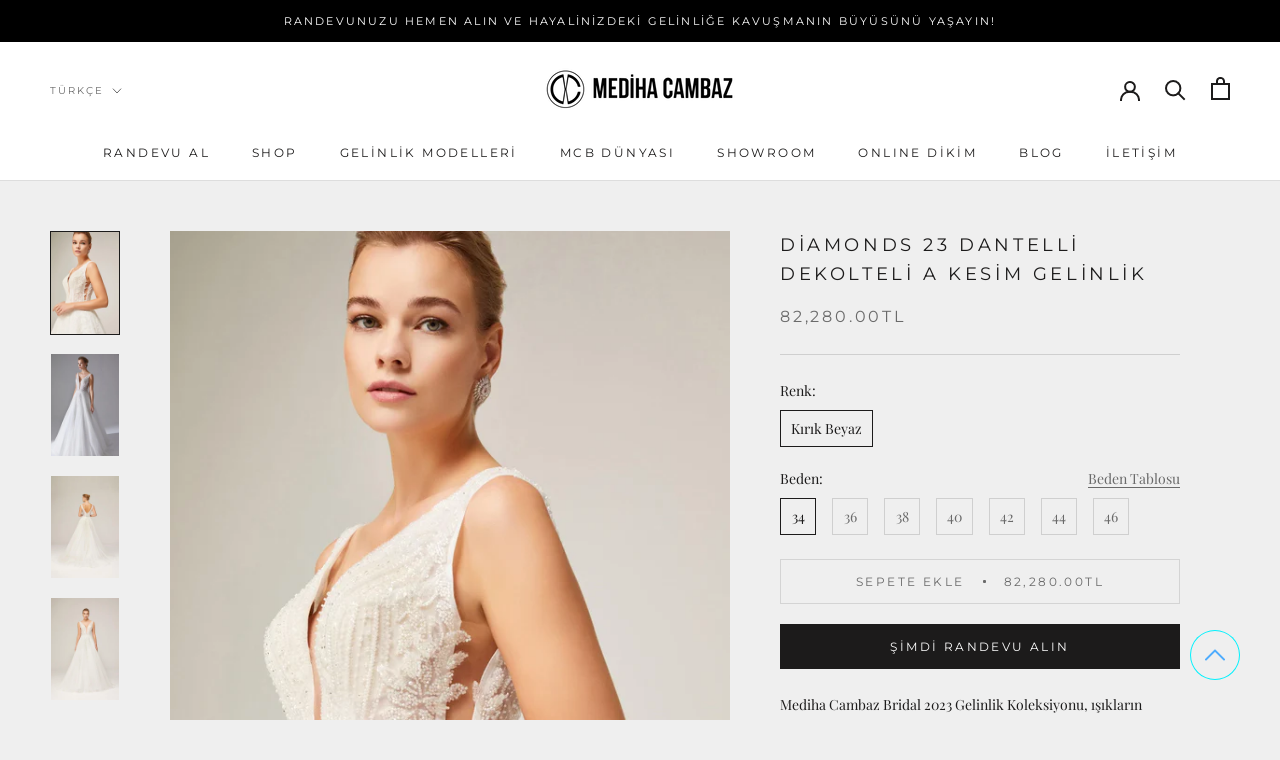

--- FILE ---
content_type: text/html; charset=utf-8
request_url: https://medihacambaz.com/products/diamonds-23-isli-dantelli-dekolteli-askili-v-yaka-a-kesim-gelinlik
body_size: 51867
content:
<!doctype html>

<html class="no-js" lang="tr">
  <head>
	<!-- Added by APP PLAZA -->
	

	<!-- /Added by APP PLAZA -->

    <!-- Hotjar Tracking Code for Mediha Cambaz -->
<script>
    (function(h,o,t,j,a,r){
        h.hj=h.hj||function(){(h.hj.q=h.hj.q||[]).push(arguments)};
        h._hjSettings={hjid:6611465,hjsv:6};
        a=o.getElementsByTagName('head')[0];
        r=o.createElement('script');r.async=1;
        r.src=t+h._hjSettings.hjid+j+h._hjSettings.hjsv;
        a.appendChild(r);
    })(window,document,'https://static.hotjar.com/c/hotjar-','.js?sv=');
</script>

    <!-- Added by AVADA SEO Suite -->
	<script>
  const avadaLightJsExclude = ['cdn.nfcube.com', 'assets/ecom.js', 'variant-title-king', 'linked_options_variants', 'smile-loader.js', 'smart-product-filter-search', 'rivo-loyalty-referrals', 'avada-cookie-consent', 'consentmo-gdpr', 'quinn', 'pandectes'];
  const avadaLightJsInclude = ['https://www.googletagmanager.com/', 'https://connect.facebook.net/', 'https://business-api.tiktok.com/', 'https://static.klaviyo.com/'];
  window.AVADA_SPEED_BLACKLIST = avadaLightJsInclude.map(item => new RegExp(item, 'i'));
  window.AVADA_SPEED_WHITELIST = avadaLightJsExclude.map(item => new RegExp(item, 'i'));
</script>

<script>
  const isSpeedUpEnable = !1769157060565 || Date.now() < 1769157060565;
  if (isSpeedUpEnable) {
    const avadaSpeedUp=1;
    if(isSpeedUpEnable) {
  function _0x56dc(_0x5e8ad0,_0xb60057){_0x5e8ad0=_0x5e8ad0-0xa8;const _0x36d579=_0x36d5();let _0x56dc06=_0x36d579[_0x5e8ad0];return _0x56dc06;}(function(_0x3c71bb,_0x59beb2){const _0x5aafcf=_0x56dc,_0x5d0a45=_0x3c71bb();while(!![]){try{const _0x20d6c4=-parseInt(_0x5aafcf(0xbd))/0x1*(-parseInt(_0x5aafcf(0xe2))/0x2)+parseInt(_0x5aafcf(0xb1))/0x3*(parseInt(_0x5aafcf(0xc0))/0x4)+parseInt(_0x5aafcf(0xd1))/0x5+parseInt(_0x5aafcf(0xd8))/0x6+-parseInt(_0x5aafcf(0xb4))/0x7*(-parseInt(_0x5aafcf(0xc5))/0x8)+parseInt(_0x5aafcf(0xbf))/0x9+-parseInt(_0x5aafcf(0xe5))/0xa;if(_0x20d6c4===_0x59beb2)break;else _0x5d0a45['push'](_0x5d0a45['shift']());}catch(_0x4aff76){_0x5d0a45['push'](_0x5d0a45['shift']());}}}(_0x36d5,0xcde56),(function(){const _0x4df10d=_0x56dc,_0x4efab4='javascript/blocked',_0x240c4e={'blacklist':window['AVADA_SPEED_BLACKLIST'],'whitelist':window[_0x4df10d(0xd6)]},_0x30cee6={'blacklisted':[]},_0x13a068=(_0x2f57cb,_0x53abde)=>{const _0x4d0547=_0x4df10d;return _0x2f57cb&&(!_0x53abde||_0x53abde!==_0x4efab4)&&(!_0x240c4e[_0x4d0547(0xc8)]||_0x240c4e[_0x4d0547(0xc8)][_0x4d0547(0xb2)](_0x2272db=>_0x2272db[_0x4d0547(0xce)](_0x2f57cb)))&&(!_0x240c4e[_0x4d0547(0xbe)]||_0x240c4e[_0x4d0547(0xbe)][_0x4d0547(0xb8)](_0x5c8e00=>!_0x5c8e00['test'](_0x2f57cb)));},_0x3cd270=()=>{const _0x445005=_0x4df10d,_0x231f30=document[_0x445005(0xab)](_0x445005(0xba));for(let _0x353b21=0x0;_0x353b21<_0x231f30[_0x445005(0xc6)];_0x353b21++){const _0x5169d4=_0x231f30[_0x353b21],_0x51ab1d=_0x5169d4[_0x445005(0xcb)](_0x445005(0xaf)),_0x1926b8=_0x5169d4[_0x445005(0xbb)];_0x13a068(_0x51ab1d,_0x1926b8)&&(_0x30cee6[_0x445005(0xd7)][_0x445005(0xd0)]([_0x5169d4,_0x5169d4[_0x445005(0xbb)]||'text/javascript']),_0x5169d4[_0x445005(0xbb)]=_0x4efab4,_0x5169d4[_0x445005(0xdf)]&&_0x5169d4[_0x445005(0xdf)]['removeChild'](_0x5169d4));}};_0x3cd270();const _0x39d614=function(_0x1e94ab){const _0x49d3d9=_0x4df10d,_0x2c5d99=_0x1e94ab[_0x49d3d9(0xcb)](_0x49d3d9(0xaf));return _0x240c4e[_0x49d3d9(0xc8)]&&_0x240c4e[_0x49d3d9(0xc8)][_0x49d3d9(0xb8)](_0x573d33=>!_0x573d33[_0x49d3d9(0xce)](_0x2c5d99))||_0x240c4e[_0x49d3d9(0xbe)]&&_0x240c4e[_0x49d3d9(0xbe)]['some'](_0x1f8cf9=>_0x1f8cf9[_0x49d3d9(0xce)](_0x2c5d99));},_0x40c1d4=new MutationObserver(_0x1c2e32=>{const _0x5245c1=_0x4df10d;for(let _0x1017f0=0x0;_0x1017f0<_0x1c2e32[_0x5245c1(0xc6)];_0x1017f0++){const {addedNodes:_0x6dff19}=_0x1c2e32[_0x1017f0];for(let _0x40de79=0x0;_0x40de79<_0x6dff19['length'];_0x40de79++){const _0x4e60ed=_0x6dff19[_0x40de79];if(_0x4e60ed[_0x5245c1(0xda)]===0x1&&_0x4e60ed[_0x5245c1(0xdb)]==='SCRIPT'){const _0xecf4ba=_0x4e60ed[_0x5245c1(0xaf)],_0x241914=_0x4e60ed[_0x5245c1(0xbb)];if(_0x13a068(_0xecf4ba,_0x241914)){_0x30cee6['blacklisted']['push']([_0x4e60ed,_0x4e60ed[_0x5245c1(0xbb)]]),_0x4e60ed['type']=_0x4efab4;const _0x4d4021=function(_0x393d84){const _0x38bb83=_0x5245c1;if(_0x4e60ed[_0x38bb83(0xcb)]('type')===_0x4efab4)_0x393d84[_0x38bb83(0xc7)]();_0x4e60ed[_0x38bb83(0xb7)]('beforescriptexecute',_0x4d4021);};_0x4e60ed[_0x5245c1(0xb5)](_0x5245c1(0xbc),_0x4d4021),_0x4e60ed[_0x5245c1(0xdf)]&&_0x4e60ed['parentElement'][_0x5245c1(0xcc)](_0x4e60ed);}}}}});_0x40c1d4['observe'](document[_0x4df10d(0xc9)],{'childList':!![],'subtree':!![]});const _0x381c78=/[|\{}()[]^$+*?.]/g,_0x503e84=function(..._0x1fa9ca){const _0x57e303=_0x4df10d;_0x1fa9ca[_0x57e303(0xc6)]<0x1?(_0x240c4e['blacklist']=[],_0x240c4e[_0x57e303(0xbe)]=[]):(_0x240c4e['blacklist']&&(_0x240c4e[_0x57e303(0xc8)]=_0x240c4e[_0x57e303(0xc8)][_0x57e303(0xa8)](_0x351f83=>_0x1fa9ca[_0x57e303(0xb8)](_0x29c213=>{const _0x3d49a7=_0x57e303;if(typeof _0x29c213==='string')return!_0x351f83[_0x3d49a7(0xce)](_0x29c213);else{if(_0x29c213 instanceof RegExp)return _0x351f83[_0x3d49a7(0xb9)]()!==_0x29c213['toString']();}}))),_0x240c4e[_0x57e303(0xbe)]&&(_0x240c4e['whitelist']=[..._0x240c4e['whitelist'],..._0x1fa9ca[_0x57e303(0xaa)](_0x807651=>{const _0x47f223=_0x57e303;if(typeof _0x807651===_0x47f223(0xc3)){const _0x43159a=_0x807651[_0x47f223(0xe7)](_0x381c78,_0x47f223(0xd2)),_0x3c022c='.*'+_0x43159a+'.*';if(_0x240c4e[_0x47f223(0xbe)][_0x47f223(0xb8)](_0x3a8a39=>_0x3a8a39[_0x47f223(0xb9)]()!==_0x3c022c[_0x47f223(0xb9)]()))return new RegExp(_0x3c022c);}else{if(_0x807651 instanceof RegExp){if(_0x240c4e[_0x47f223(0xbe)][_0x47f223(0xb8)](_0x17ca9b=>_0x17ca9b[_0x47f223(0xb9)]()!==_0x807651[_0x47f223(0xb9)]()))return _0x807651;}}return null;})[_0x57e303(0xa8)](Boolean)]));const _0xdbd54=document['querySelectorAll'](_0x57e303(0xcf)+_0x4efab4+'"]');for(let _0x134ea5=0x0;_0x134ea5<_0xdbd54[_0x57e303(0xc6)];_0x134ea5++){const _0x1dd209=_0xdbd54[_0x134ea5];_0x39d614(_0x1dd209)&&(_0x30cee6[_0x57e303(0xd7)][_0x57e303(0xd0)]([_0x1dd209,_0x57e303(0xb3)]),_0x1dd209[_0x57e303(0xdf)][_0x57e303(0xcc)](_0x1dd209));}let _0x4ea440=0x0;[..._0x30cee6[_0x57e303(0xd7)]]['forEach'](([_0x1b3a11,_0x4d5fa8],_0x16156f)=>{const _0x242f03=_0x57e303;if(_0x39d614(_0x1b3a11)){const _0x5c9fa6=document['createElement'](_0x242f03(0xac));for(let _0x571873=0x0;_0x571873<_0x1b3a11[_0x242f03(0xe0)]['length'];_0x571873++){const _0x28e89d=_0x1b3a11['attributes'][_0x571873];_0x28e89d[_0x242f03(0xad)]!==_0x242f03(0xaf)&&_0x28e89d['name']!==_0x242f03(0xbb)&&_0x5c9fa6[_0x242f03(0xe3)](_0x28e89d['name'],_0x1b3a11[_0x242f03(0xe0)][_0x571873][_0x242f03(0xdd)]);}_0x5c9fa6[_0x242f03(0xe3)](_0x242f03(0xaf),_0x1b3a11[_0x242f03(0xaf)]),_0x5c9fa6[_0x242f03(0xe3)](_0x242f03(0xbb),_0x4d5fa8||_0x242f03(0xb3)),document[_0x242f03(0xae)][_0x242f03(0xc1)](_0x5c9fa6),_0x30cee6[_0x242f03(0xd7)]['splice'](_0x16156f-_0x4ea440,0x1),_0x4ea440++;}}),_0x240c4e['blacklist']&&_0x240c4e[_0x57e303(0xc8)][_0x57e303(0xc6)]<0x1&&_0x40c1d4[_0x57e303(0xd9)]();},_0x32b31a=document[_0x4df10d(0xb6)],_0x27db41={'src':Object[_0x4df10d(0xc4)](HTMLScriptElement[_0x4df10d(0xe6)],_0x4df10d(0xaf)),'type':Object[_0x4df10d(0xc4)](HTMLScriptElement[_0x4df10d(0xe6)],'type')};document['createElement']=function(..._0x32bd3e){const _0x4b259c=_0x4df10d;if(_0x32bd3e[0x0][_0x4b259c(0xe8)]()!=='script')return _0x32b31a[_0x4b259c(0xcd)](document)(..._0x32bd3e);const _0x519cd2=_0x32b31a['bind'](document)(..._0x32bd3e);try{let _0x5c35c5=![],_0x32e22c=![],_0x217324=![];Object[_0x4b259c(0xc2)](_0x519cd2,{'src':{..._0x27db41[_0x4b259c(0xaf)],'set'(_0x3ffa38){const _0x221d2d=_0x4b259c;if(_0x5c35c5)return;_0x5c35c5=!![];try{const _0x50d864=_0x27db41['type'][_0x221d2d(0xd5)][_0x221d2d(0xe9)](this);_0x13a068(_0x3ffa38,_0x50d864)&&_0x27db41[_0x221d2d(0xbb)][_0x221d2d(0xe1)][_0x221d2d(0xe9)](this,_0x4efab4),_0x27db41[_0x221d2d(0xaf)][_0x221d2d(0xe1)]['call'](this,_0x3ffa38);}finally{_0x5c35c5=![];}}},'type':{..._0x27db41[_0x4b259c(0xbb)],'get'(){const _0x4c6d01=_0x4b259c,_0x1547d2=_0x27db41[_0x4c6d01(0xbb)][_0x4c6d01(0xd5)][_0x4c6d01(0xe9)](this);if(_0x32e22c)return _0x1547d2;const _0x367d83=_0x27db41['src'][_0x4c6d01(0xd5)][_0x4c6d01(0xe9)](this);if(_0x1547d2===_0x4efab4||_0x13a068(_0x367d83,_0x1547d2))return null;return _0x1547d2;},'set'(_0x5a7434){const _0xd76f84=_0x4b259c;if(_0x32e22c)return;_0x32e22c=!![];try{const _0x53dd1d=_0x27db41[_0xd76f84(0xaf)][_0xd76f84(0xd5)]['call'](this),_0x1f7116=_0x27db41[_0xd76f84(0xbb)][_0xd76f84(0xd5)][_0xd76f84(0xe9)](this),_0x2f5ccf=_0x13a068(_0x53dd1d,_0x1f7116)?_0x4efab4:_0x5a7434;_0x27db41[_0xd76f84(0xbb)][_0xd76f84(0xe1)][_0xd76f84(0xe9)](this,_0x2f5ccf);}finally{_0x32e22c=![];}}}}),_0x519cd2[_0x4b259c(0xe3)]=function(_0x3779c5,_0x1836ff){const _0x143fea=_0x4b259c;if(_0x217324){HTMLScriptElement[_0x143fea(0xe6)]['setAttribute']['call'](_0x519cd2,_0x3779c5,_0x1836ff);return;}_0x217324=!![];try{_0x3779c5===_0x143fea(0xbb)||_0x3779c5===_0x143fea(0xaf)?_0x519cd2[_0x3779c5]=_0x1836ff:HTMLScriptElement['prototype'][_0x143fea(0xe3)]['call'](_0x519cd2,_0x3779c5,_0x1836ff);}finally{_0x217324=![];}};}catch(_0x1cae51){console[_0x4b259c(0xd3)]('Avada cannot lazy load script',_0x1cae51);}return _0x519cd2;};const _0x3904ef=['keydown',_0x4df10d(0xb0),_0x4df10d(0xca),_0x4df10d(0xe4),_0x4df10d(0xd4),'wheel'],_0x19e29a=_0x3904ef[_0x4df10d(0xaa)](_0x67c77f=>{return{'type':_0x67c77f,'listener':()=>_0x503e84(),'options':{'passive':!![]}};});_0x19e29a[_0x4df10d(0xa9)](_0x151502=>{const _0x293c6b=_0x4df10d;document[_0x293c6b(0xb5)](_0x151502[_0x293c6b(0xbb)],_0x151502[_0x293c6b(0xdc)],_0x151502[_0x293c6b(0xde)]);});}()));function _0x36d5(){const _0x4be26e=['script[type="','push','6790570PHAXru','\$&','warn','touchstart','get','AVADA_SPEED_WHITELIST','blacklisted','6474624bqffcp','disconnect','nodeType','tagName','listener','value','options','parentElement','attributes','set','102XHcKzA','setAttribute','touchmove','60292820UrmHLE','prototype','replace','toLowerCase','call','filter','forEach','map','querySelectorAll','script','name','head','src','mousemove','662667ENUdiS','some','application/javascript','849219docSca','addEventListener','createElement','removeEventListener','every','toString','script[src]','type','beforescriptexecute','27527hrwQsX','whitelist','1357443wQImBw','28lRBJOe','appendChild','defineProperties','string','getOwnPropertyDescriptor','88WIBGNe','length','preventDefault','blacklist','documentElement','touchend','getAttribute','removeChild','bind','test'];_0x36d5=function(){return _0x4be26e;};return _0x36d5();}
}
    class LightJsLoader{constructor(e){this.jQs=[],this.listener=this.handleListener.bind(this,e),this.scripts=["default","defer","async"].reduce(((e,t)=>({...e,[t]:[]})),{});const t=this;e.forEach((e=>window.addEventListener(e,t.listener,{passive:!0})))}handleListener(e){const t=this;return e.forEach((e=>window.removeEventListener(e,t.listener))),"complete"===document.readyState?this.handleDOM():document.addEventListener("readystatechange",(e=>{if("complete"===e.target.readyState)return setTimeout(t.handleDOM.bind(t),1)}))}async handleDOM(){this.suspendEvent(),this.suspendJQuery(),this.findScripts(),this.preloadScripts();for(const e of Object.keys(this.scripts))await this.replaceScripts(this.scripts[e]);for(const e of["DOMContentLoaded","readystatechange"])await this.requestRepaint(),document.dispatchEvent(new Event("lightJS-"+e));document.lightJSonreadystatechange&&document.lightJSonreadystatechange();for(const e of["DOMContentLoaded","load"])await this.requestRepaint(),window.dispatchEvent(new Event("lightJS-"+e));await this.requestRepaint(),window.lightJSonload&&window.lightJSonload(),await this.requestRepaint(),this.jQs.forEach((e=>e(window).trigger("lightJS-jquery-load"))),window.dispatchEvent(new Event("lightJS-pageshow")),await this.requestRepaint(),window.lightJSonpageshow&&window.lightJSonpageshow()}async requestRepaint(){return new Promise((e=>requestAnimationFrame(e)))}findScripts(){document.querySelectorAll("script[type=lightJs]").forEach((e=>{e.hasAttribute("src")?e.hasAttribute("async")&&e.async?this.scripts.async.push(e):e.hasAttribute("defer")&&e.defer?this.scripts.defer.push(e):this.scripts.default.push(e):this.scripts.default.push(e)}))}preloadScripts(){const e=this,t=Object.keys(this.scripts).reduce(((t,n)=>[...t,...e.scripts[n]]),[]),n=document.createDocumentFragment();t.forEach((e=>{const t=e.getAttribute("src");if(!t)return;const s=document.createElement("link");s.href=t,s.rel="preload",s.as="script",n.appendChild(s)})),document.head.appendChild(n)}async replaceScripts(e){let t;for(;t=e.shift();)await this.requestRepaint(),new Promise((e=>{const n=document.createElement("script");[...t.attributes].forEach((e=>{"type"!==e.nodeName&&n.setAttribute(e.nodeName,e.nodeValue)})),t.hasAttribute("src")?(n.addEventListener("load",e),n.addEventListener("error",e)):(n.text=t.text,e()),t.parentNode.replaceChild(n,t)}))}suspendEvent(){const e={};[{obj:document,name:"DOMContentLoaded"},{obj:window,name:"DOMContentLoaded"},{obj:window,name:"load"},{obj:window,name:"pageshow"},{obj:document,name:"readystatechange"}].map((t=>function(t,n){function s(n){return e[t].list.indexOf(n)>=0?"lightJS-"+n:n}e[t]||(e[t]={list:[n],add:t.addEventListener,remove:t.removeEventListener},t.addEventListener=(...n)=>{n[0]=s(n[0]),e[t].add.apply(t,n)},t.removeEventListener=(...n)=>{n[0]=s(n[0]),e[t].remove.apply(t,n)})}(t.obj,t.name))),[{obj:document,name:"onreadystatechange"},{obj:window,name:"onpageshow"}].map((e=>function(e,t){let n=e[t];Object.defineProperty(e,t,{get:()=>n||function(){},set:s=>{e["lightJS"+t]=n=s}})}(e.obj,e.name)))}suspendJQuery(){const e=this;let t=window.jQuery;Object.defineProperty(window,"jQuery",{get:()=>t,set(n){if(!n||!n.fn||!e.jQs.includes(n))return void(t=n);n.fn.ready=n.fn.init.prototype.ready=e=>{e.bind(document)(n)};const s=n.fn.on;n.fn.on=n.fn.init.prototype.on=function(...e){if(window!==this[0])return s.apply(this,e),this;const t=e=>e.split(" ").map((e=>"load"===e||0===e.indexOf("load.")?"lightJS-jquery-load":e)).join(" ");return"string"==typeof e[0]||e[0]instanceof String?(e[0]=t(e[0]),s.apply(this,e),this):("object"==typeof e[0]&&Object.keys(e[0]).forEach((n=>{delete Object.assign(e[0],{[t(n)]:e[0][n]})[n]})),s.apply(this,e),this)},e.jQs.push(n),t=n}})}}
new LightJsLoader(["keydown","mousemove","touchend","touchmove","touchstart","wheel"]);
  }
</script>

	<!-- /Added by AVADA SEO Suite -->
  
	<link rel="stylesheet" href="https://size-charts-relentless.herokuapp.com/css/size-charts-relentless.css" />
	<script>
	var sizeChartsRelentless = window.sizeChartsRelentless || {};
	sizeChartsRelentless.product = {"id":8059712635174,"title":"Diamonds 23 Dantelli Dekolteli A Kesim Gelinlik","handle":"diamonds-23-isli-dantelli-dekolteli-askili-v-yaka-a-kesim-gelinlik","description":"\u003cp\u003eMediha Cambaz Bridal 2023 Gelinlik Koleksiyonu, ışıkların altında ve tüm gözlerin üzerinde olduğu o anın hayalini kuran göz alıcı gelinler için tasarlandı.\u003cbr\u003e\u003cbr\u003eDüğününüzde sizi rüyalarınızdaki güzellikte yansıtacak gelinlik modellerini 2023 Gelinlik Koleksiyonu içerisinden seçin.\u003c\/p\u003e\n\u003cp\u003e\u003cspan style=\"font-weight: 400;\"\u003eDiamonds 23 A kesim gelinlik, derin V yakası ve belin iki tarafındaki dekoltesi ince bel vurgusu yaparak daha feminen bir görünüm sunuyor. Boncuk işlemeli dantel kumaşı dizlere kadar uzanır ve sonrasını sade bir şıklığa bırakır. Bu iki tasarımın bir arada kullanıldığı bu gelinlik, en özel gününüz için muhteşem bir seçenek olacaktır.\u003c\/span\u003e\u003c\/p\u003e\n\u003cp\u003e\u003cstrong\u003eGelinlik Ölçüsü Nasıl Alınır?\u003c\/strong\u003e\u003c\/p\u003e\n\u003cp\u003e \u003c\/p\u003e\n\u003ch4\u003e\u003cb\u003eGelinlik Bilgileri\u003c\/b\u003e\u003c\/h4\u003e\n\u003ctable\u003e\n\u003ctbody\u003e\n\u003ctr\u003e\n\u003ctd\u003e\n\u003cp\u003e\u003cspan\u003eSilüet\u003c\/span\u003e\u003c\/p\u003e\n\u003c\/td\u003e\n\u003ctd\u003e\n\u003cp\u003e\u003cspan\u003eA Kesim\u003c\/span\u003e\u003c\/p\u003e\n\u003c\/td\u003e\n\u003c\/tr\u003e\n\u003ctr\u003e\n\u003ctd\u003e\n\u003cp\u003e\u003cspan\u003eYaka\u003c\/span\u003e\u003c\/p\u003e\n\u003c\/td\u003e\n\u003ctd\u003e\n\u003cp\u003e\u003cspan\u003eV Yaka\u003c\/span\u003e\u003c\/p\u003e\n\u003c\/td\u003e\n\u003c\/tr\u003e\n\u003ctr\u003e\n\u003ctd\u003e\n\u003cp\u003e\u003cspan\u003eKumaş\u003c\/span\u003e\u003c\/p\u003e\n\u003c\/td\u003e\n\u003ctd\u003e\n\u003cp\u003e\u003cspan\u003eDantel\u003c\/span\u003e\u003c\/p\u003e\n\u003c\/td\u003e\n\u003c\/tr\u003e\n\u003ctr\u003e\n\u003ctd\u003e\n\u003cp\u003e\u003cspan\u003eKol\u003c\/span\u003e\u003c\/p\u003e\n\u003c\/td\u003e\n\u003ctd\u003e\n\u003cp\u003e\u003cspan\u003eAskılı\u003c\/span\u003e\u003c\/p\u003e\n\u003c\/td\u003e\n\u003c\/tr\u003e\n\u003c\/tbody\u003e\n\u003c\/table\u003e\n\u003cp\u003e \u003c\/p\u003e\n\u003cp\u003e\u003cspan\u003eModelin üzerindeki gelinlik \u003cstrong\u003e36\u003c\/strong\u003e bedendir.\u003c\/span\u003e\u003c\/p\u003e\n\u003cp\u003e\u003cspan\u003eDiamonds Gelinlik, tam ölçülerinize göre sizin için özel olarak tasarlanır. Denemek için Bursa ve İstanbul mağazalarımızdan \u003ca href=\"https:\/\/medihacambaz.com\/products\/randevu?_pos=1\u0026amp;_sid=05796e324\u0026amp;_ss=r\"\u003e\u003cstrong\u003erandevu\u003c\/strong\u003e\u003c\/a\u003e alabilirsiniz.\u003c\/span\u003e\u003c\/p\u003e","published_at":"2022-12-19T13:37:41+03:00","created_at":"2022-12-19T13:37:42+03:00","vendor":"Mediha Cambaz","type":"","tags":["A Kesim","MCB Özel Gelinlikleri","Yeni Tasarım","Yeni Tasarımlar"],"price":8228000,"price_min":8228000,"price_max":8228000,"available":true,"price_varies":false,"compare_at_price":null,"compare_at_price_min":0,"compare_at_price_max":0,"compare_at_price_varies":false,"variants":[{"id":44128787857702,"title":"Kırık Beyaz \/ 34","option1":"Kırık Beyaz","option2":"34","option3":null,"sku":"MCB0108.0005_002_34","requires_shipping":true,"taxable":true,"featured_image":null,"available":true,"name":"Diamonds 23 Dantelli Dekolteli A Kesim Gelinlik - Kırık Beyaz \/ 34","public_title":"Kırık Beyaz \/ 34","options":["Kırık Beyaz","34"],"price":8228000,"weight":0,"compare_at_price":null,"inventory_management":"shopify","barcode":"2247041041939","requires_selling_plan":false,"selling_plan_allocations":[]},{"id":44128787890470,"title":"Kırık Beyaz \/ 36","option1":"Kırık Beyaz","option2":"36","option3":null,"sku":"MCB0108.0005_002_36","requires_shipping":true,"taxable":true,"featured_image":null,"available":true,"name":"Diamonds 23 Dantelli Dekolteli A Kesim Gelinlik - Kırık Beyaz \/ 36","public_title":"Kırık Beyaz \/ 36","options":["Kırık Beyaz","36"],"price":8228000,"weight":0,"compare_at_price":null,"inventory_management":"shopify","barcode":"2247041041946","requires_selling_plan":false,"selling_plan_allocations":[]},{"id":44128787923238,"title":"Kırık Beyaz \/ 38","option1":"Kırık Beyaz","option2":"38","option3":null,"sku":"MCB0108.0005_002_38","requires_shipping":true,"taxable":true,"featured_image":null,"available":true,"name":"Diamonds 23 Dantelli Dekolteli A Kesim Gelinlik - Kırık Beyaz \/ 38","public_title":"Kırık Beyaz \/ 38","options":["Kırık Beyaz","38"],"price":8228000,"weight":0,"compare_at_price":null,"inventory_management":"shopify","barcode":"2247041041953","requires_selling_plan":false,"selling_plan_allocations":[]},{"id":44128787956006,"title":"Kırık Beyaz \/ 40","option1":"Kırık Beyaz","option2":"40","option3":null,"sku":"MCB0108.0005_002_40","requires_shipping":true,"taxable":true,"featured_image":null,"available":true,"name":"Diamonds 23 Dantelli Dekolteli A Kesim Gelinlik - Kırık Beyaz \/ 40","public_title":"Kırık Beyaz \/ 40","options":["Kırık Beyaz","40"],"price":8228000,"weight":0,"compare_at_price":null,"inventory_management":"shopify","barcode":"2247041041960","requires_selling_plan":false,"selling_plan_allocations":[]},{"id":44128787988774,"title":"Kırık Beyaz \/ 42","option1":"Kırık Beyaz","option2":"42","option3":null,"sku":"MCB0108.0005_002_42","requires_shipping":true,"taxable":true,"featured_image":null,"available":true,"name":"Diamonds 23 Dantelli Dekolteli A Kesim Gelinlik - Kırık Beyaz \/ 42","public_title":"Kırık Beyaz \/ 42","options":["Kırık Beyaz","42"],"price":8228000,"weight":0,"compare_at_price":null,"inventory_management":"shopify","barcode":"2247041041977","requires_selling_plan":false,"selling_plan_allocations":[]},{"id":44128788021542,"title":"Kırık Beyaz \/ 44","option1":"Kırık Beyaz","option2":"44","option3":null,"sku":"MCB0108.0005_002_44","requires_shipping":true,"taxable":true,"featured_image":null,"available":true,"name":"Diamonds 23 Dantelli Dekolteli A Kesim Gelinlik - Kırık Beyaz \/ 44","public_title":"Kırık Beyaz \/ 44","options":["Kırık Beyaz","44"],"price":8228000,"weight":0,"compare_at_price":null,"inventory_management":"shopify","barcode":"2247041041984","requires_selling_plan":false,"selling_plan_allocations":[]},{"id":44128788054310,"title":"Kırık Beyaz \/ 46","option1":"Kırık Beyaz","option2":"46","option3":null,"sku":"MCB0108.0005_002_46","requires_shipping":true,"taxable":true,"featured_image":null,"available":true,"name":"Diamonds 23 Dantelli Dekolteli A Kesim Gelinlik - Kırık Beyaz \/ 46","public_title":"Kırık Beyaz \/ 46","options":["Kırık Beyaz","46"],"price":8228000,"weight":0,"compare_at_price":null,"inventory_management":"shopify","barcode":"2247041041991","requires_selling_plan":false,"selling_plan_allocations":[]}],"images":["\/\/medihacambaz.com\/cdn\/shop\/files\/diamonds-23-dantelli-dekolteli-a-kesim-gelinlik-mediha-cambaz-bridal-1.jpg?v=1768555654","\/\/medihacambaz.com\/cdn\/shop\/files\/diamonds-23-dantelli-dekolteli-a-kesim-gelinlik-mediha-cambaz-bridal-2.jpg?v=1768555657","\/\/medihacambaz.com\/cdn\/shop\/files\/diamonds-23-dantelli-dekolteli-a-kesim-gelinlik-mediha-cambaz-bridal-3.jpg?v=1768555660","\/\/medihacambaz.com\/cdn\/shop\/files\/diamonds-23-dantelli-dekolteli-a-kesim-gelinlik-mediha-cambaz-bridal-4.jpg?v=1768555663"],"featured_image":"\/\/medihacambaz.com\/cdn\/shop\/files\/diamonds-23-dantelli-dekolteli-a-kesim-gelinlik-mediha-cambaz-bridal-1.jpg?v=1768555654","options":["Renk","Beden"],"media":[{"alt":"Diamonds 23 Dantelli Dekolteli A Kesim Gelinlik - Mediha Cambaz Bridal","id":34481416012070,"position":1,"preview_image":{"aspect_ratio":0.667,"height":3600,"width":2400,"src":"\/\/medihacambaz.com\/cdn\/shop\/files\/diamonds-23-dantelli-dekolteli-a-kesim-gelinlik-mediha-cambaz-bridal-1.jpg?v=1768555654"},"aspect_ratio":0.667,"height":3600,"media_type":"image","src":"\/\/medihacambaz.com\/cdn\/shop\/files\/diamonds-23-dantelli-dekolteli-a-kesim-gelinlik-mediha-cambaz-bridal-1.jpg?v=1768555654","width":2400},{"alt":"Diamonds 23 Dantelli Dekolteli A Kesim Gelinlik - Mediha Cambaz Bridal","id":34481416208678,"position":2,"preview_image":{"aspect_ratio":0.667,"height":3600,"width":2400,"src":"\/\/medihacambaz.com\/cdn\/shop\/files\/diamonds-23-dantelli-dekolteli-a-kesim-gelinlik-mediha-cambaz-bridal-2.jpg?v=1768555657"},"aspect_ratio":0.667,"height":3600,"media_type":"image","src":"\/\/medihacambaz.com\/cdn\/shop\/files\/diamonds-23-dantelli-dekolteli-a-kesim-gelinlik-mediha-cambaz-bridal-2.jpg?v=1768555657","width":2400},{"alt":"Diamonds 23 Dantelli Dekolteli A Kesim Gelinlik - Mediha Cambaz Bridal","id":34481416503590,"position":3,"preview_image":{"aspect_ratio":0.667,"height":3600,"width":2400,"src":"\/\/medihacambaz.com\/cdn\/shop\/files\/diamonds-23-dantelli-dekolteli-a-kesim-gelinlik-mediha-cambaz-bridal-3.jpg?v=1768555660"},"aspect_ratio":0.667,"height":3600,"media_type":"image","src":"\/\/medihacambaz.com\/cdn\/shop\/files\/diamonds-23-dantelli-dekolteli-a-kesim-gelinlik-mediha-cambaz-bridal-3.jpg?v=1768555660","width":2400},{"alt":"Diamonds 23 Dantelli Dekolteli A Kesim Gelinlik - Mediha Cambaz Bridal","id":34481416798502,"position":4,"preview_image":{"aspect_ratio":0.667,"height":3600,"width":2400,"src":"\/\/medihacambaz.com\/cdn\/shop\/files\/diamonds-23-dantelli-dekolteli-a-kesim-gelinlik-mediha-cambaz-bridal-4.jpg?v=1768555663"},"aspect_ratio":0.667,"height":3600,"media_type":"image","src":"\/\/medihacambaz.com\/cdn\/shop\/files\/diamonds-23-dantelli-dekolteli-a-kesim-gelinlik-mediha-cambaz-bridal-4.jpg?v=1768555663","width":2400}],"requires_selling_plan":false,"selling_plan_groups":[],"content":"\u003cp\u003eMediha Cambaz Bridal 2023 Gelinlik Koleksiyonu, ışıkların altında ve tüm gözlerin üzerinde olduğu o anın hayalini kuran göz alıcı gelinler için tasarlandı.\u003cbr\u003e\u003cbr\u003eDüğününüzde sizi rüyalarınızdaki güzellikte yansıtacak gelinlik modellerini 2023 Gelinlik Koleksiyonu içerisinden seçin.\u003c\/p\u003e\n\u003cp\u003e\u003cspan style=\"font-weight: 400;\"\u003eDiamonds 23 A kesim gelinlik, derin V yakası ve belin iki tarafındaki dekoltesi ince bel vurgusu yaparak daha feminen bir görünüm sunuyor. Boncuk işlemeli dantel kumaşı dizlere kadar uzanır ve sonrasını sade bir şıklığa bırakır. Bu iki tasarımın bir arada kullanıldığı bu gelinlik, en özel gününüz için muhteşem bir seçenek olacaktır.\u003c\/span\u003e\u003c\/p\u003e\n\u003cp\u003e\u003cstrong\u003eGelinlik Ölçüsü Nasıl Alınır?\u003c\/strong\u003e\u003c\/p\u003e\n\u003cp\u003e \u003c\/p\u003e\n\u003ch4\u003e\u003cb\u003eGelinlik Bilgileri\u003c\/b\u003e\u003c\/h4\u003e\n\u003ctable\u003e\n\u003ctbody\u003e\n\u003ctr\u003e\n\u003ctd\u003e\n\u003cp\u003e\u003cspan\u003eSilüet\u003c\/span\u003e\u003c\/p\u003e\n\u003c\/td\u003e\n\u003ctd\u003e\n\u003cp\u003e\u003cspan\u003eA Kesim\u003c\/span\u003e\u003c\/p\u003e\n\u003c\/td\u003e\n\u003c\/tr\u003e\n\u003ctr\u003e\n\u003ctd\u003e\n\u003cp\u003e\u003cspan\u003eYaka\u003c\/span\u003e\u003c\/p\u003e\n\u003c\/td\u003e\n\u003ctd\u003e\n\u003cp\u003e\u003cspan\u003eV Yaka\u003c\/span\u003e\u003c\/p\u003e\n\u003c\/td\u003e\n\u003c\/tr\u003e\n\u003ctr\u003e\n\u003ctd\u003e\n\u003cp\u003e\u003cspan\u003eKumaş\u003c\/span\u003e\u003c\/p\u003e\n\u003c\/td\u003e\n\u003ctd\u003e\n\u003cp\u003e\u003cspan\u003eDantel\u003c\/span\u003e\u003c\/p\u003e\n\u003c\/td\u003e\n\u003c\/tr\u003e\n\u003ctr\u003e\n\u003ctd\u003e\n\u003cp\u003e\u003cspan\u003eKol\u003c\/span\u003e\u003c\/p\u003e\n\u003c\/td\u003e\n\u003ctd\u003e\n\u003cp\u003e\u003cspan\u003eAskılı\u003c\/span\u003e\u003c\/p\u003e\n\u003c\/td\u003e\n\u003c\/tr\u003e\n\u003c\/tbody\u003e\n\u003c\/table\u003e\n\u003cp\u003e \u003c\/p\u003e\n\u003cp\u003e\u003cspan\u003eModelin üzerindeki gelinlik \u003cstrong\u003e36\u003c\/strong\u003e bedendir.\u003c\/span\u003e\u003c\/p\u003e\n\u003cp\u003e\u003cspan\u003eDiamonds Gelinlik, tam ölçülerinize göre sizin için özel olarak tasarlanır. Denemek için Bursa ve İstanbul mağazalarımızdan \u003ca href=\"https:\/\/medihacambaz.com\/products\/randevu?_pos=1\u0026amp;_sid=05796e324\u0026amp;_ss=r\"\u003e\u003cstrong\u003erandevu\u003c\/strong\u003e\u003c\/a\u003e alabilirsiniz.\u003c\/span\u003e\u003c\/p\u003e"};
	sizeChartsRelentless.productCollections = [{"id":431519891750,"handle":"a-kesim-gelinlik-modelleri","title":"A Kesim Gelinlik Modelleri","updated_at":"2026-01-22T15:29:27+03:00","body_html":"\u003ch2\u003e\u003cstrong\u003eA Kesim Gelinlikler ile Düğün Gününüzde Zarafeti Yakalayın\u003c\/strong\u003e\u003c\/h2\u003e\n\u003cp\u003eDüğün günü her gelin için unutulmaz bir anıdır ve bu özel günde doğru gelinliği seçmek, en önemli kararlardan biridir. Gelin adaylarının vücut tipine ve stiline en uygun \u003cstrong\u003e\u003cu\u003e\u003ca title=\"Gelinlik modelleri\" href=\"https:\/\/medihacambaz.com\/pages\/gelinlik-modelleri\" target=\"_self\"\u003egelinlik modellerinden\u003c\/a\u003e\u003c\/u\u003e\u003c\/strong\u003e\u003cu\u003e \u003c\/u\u003ebiri de \u003cstrong\u003eA kesim gelinliklerdir. \u003c\/strong\u003eBu gelinlikler, zarif ve feminen tasarımıyla gelinlerin kendilerini muhteşem hissetmesini sağlar. \u003c\/p\u003e\n\u003ch2\u003e\u003cstrong\u003eA Kesim Gelinlik Nedir ve Neden Tercih Edilmelidir?\u003c\/strong\u003e\u003c\/h2\u003e\n\u003cp\u003eA kesim gelinlik, belden aşağı doğru genişleyen, tıpkı A harfi şeklinde bir silüet sunan gelinlik modelidir. Bu kesim, özellikle belin ince görünmesini sağlarken, etek kısmı genişleyerek bacakları zarif bir şekilde örter. Hem rahat hareket etmeyi sağlar hem de vücut hatlarını dengeli bir şekilde ön plana çıkarır. Bu sebeple, pek çok farklı vücut tipine uygun bir seçenek olarak tercih edilir. Eğer hem zarif hem de göz alıcı bir görünüm istiyorsanız, A kesim gelinlikler sizin için ideal olabilir.\u003cu\u003e \u003c\/u\u003e\u003cstrong\u003e\u003cu\u003e\u003ca title=\"Mediha Cambaz Gelinlik\" href=\"https:\/\/medihacambaz.com\/\" target=\"_self\"\u003eMediha Cambaz\u003c\/a\u003e\u003c\/u\u003e\u003c\/strong\u003e\u003cu\u003e\u003ca title=\"Mediha Cambaz Gelinlik\" href=\"https:\/\/medihacambaz.com\/\" target=\"_self\"\u003e,\u003c\/a\u003e\u003c\/u\u003e İstanbul ve Bursa'daki gelinlik mağazaları arasında bu özel kesime sahip birbirinden şık modelleri ile dikkat çeker. İster dantel detaylı, ister sade bir gelinlik arıyor olun, Mediha Cambaz’da aradığınız tasarımı bulabilirsiniz.\u003c\/p\u003e\n\u003ch2\u003e\u003cstrong\u003eMediha Cambaz Bursa Gelinlik Modelleriyle Dikkat Çekiyor\u003c\/strong\u003e\u003c\/h2\u003e\n\u003cp\u003eİstanbul ve Bursa'da gelinlik alışverişi yaparken aradığınız şıklığı ve kaliteyi bulabileceğiniz bir mağaza arıyorsanız, \u003cstrong\u003eMediha Cambaz\u003c\/strong\u003e doğru adres. Bursa gelinlik mağazaları arasında fark yaratan Mediha Cambaz, geniş ürün yelpazesi ve her bütçeye hitap eden modelleriyle İstanbul'da da dikkat çekiyor. \u003c\/p\u003e\n\u003cp\u003eDüğün gününde rahatlık, en az şıklık kadar önemlidir. A kesim gelinlikler, bel kısmındaki dar tasarımı ve etek kısmındaki geniş formuyla hem rahat hareket etmeyi sağlar hem de zarif bir görünüm sunar. Mediha Cambaz Gelinlik şıklığı ve rahatlığı bir arada sunarak düğün gününüzde kendinizi mükemmel hissetmenize yardımcı olur. Dantel işlemeleri, drapeler ve 3D detaylar gibi özenle işlenmiş detaylarla süslenen gelinlikler, düğün gününüzde göz alıcı bir silüet oluşturur.\u003c\/p\u003e\n\u003ch2\u003e\u003cstrong\u003eKişiye Özel Dikim İmkanı\u003c\/strong\u003e\u003c\/h2\u003e\n\u003cp\u003eMediha Cambaz, gelinlik seçiminde sadece hazır modeller sunmakla kalmaz, aynı zamanda kişiye özel dikim hizmeti de sunar. Bu sayede, tam olarak hayal ettiğiniz A kesim gelinliği sizin ölçülerinize ve isteklerinize göre dikmek mümkündür. Bursa'da birçok gelin adayının tercih ettiği \u003cstrong\u003eMediha Cambaz\u003c\/strong\u003e, size özgün tasarımlar sunarak unutulmaz bir düğün gününe hazırlamanıza yardımcı olur.\u003c\/p\u003e\n\u003cp\u003eMediha Cambaz Gelinlik, her gelinin ihtiyaçlarına özel hizmetler sunar. İster sade bir A kesim gelinlik arıyor olun, ister gösterişli ve ihtişamlı bir model, Mediha Cambaz’da size uygun bir seçenek mutlaka bulunur. Ayrıca, mağazalarımızda sunduğumuz hızlı teslimat ve kişiye özel tasarım imkanları sayesinde düğün hazırlıklarınızı en stressiz şekilde tamamlayabilirsiniz.\u003c\/p\u003e\n\u003ch2\u003e\u003cstrong\u003eGelinlik Fiyatları\u003c\/strong\u003e\u003c\/h2\u003e\n\u003cp\u003eGelinlik fiyatları, düğün hazırlıkları sırasında dikkate alınması gereken önemli bir faktördür. \u003cstrong\u003eMediha Cambaz\u003c\/strong\u003e, geniş ürün yelpazesiyle her bütçeye hitap eden gelinlik fiyatları sunar. A kesim gelinlikler, kullanılan kumaşın türüne, işlemelere ve dantel detaylarına göre farklı fiyat aralıklarında olabilir. Ancak Mediha Cambaz, kaliteden ödün vermeden uygun fiyatlı seçenekler sunarak her gelinin hayallerindeki gelinliğe ulaşmasını sağlar.\u003c\/p\u003e\n\u003cp\u003eGelinlik fiyatları hakkında detaylı bilgi almak için Mediha Cambaz mağazalarını ziyaret edebilir veya internet sitemiz üzerinden fiyat teklifi talebinde bulunabilirsiniz. Kişiye özel dikimlerde de fiyatlandırma, gelinliğin tasarımına ve kullanılan malzemelere göre şekillenmektedir.\u003c\/p\u003e\n\u003ch2\u003e\u003cstrong\u003eBursa Gelinlik Mağazaları Arasında Lider: Mediha Cambaz Farkı\u003c\/strong\u003e\u003c\/h2\u003e\n\u003cp\u003eBursa, gelinlik mağazaları açısından zengin bir şehirdir. Ancak Mediha Cambaz, sunduğu kaliteli hizmet ve müşteri memnuniyeti ile Bursa’da öne çıkan isimlerden biridir. Tek prova ile gelinlik teslimi gibi benzersiz hizmetleri sayesinde düğün gününüzde yaşayabileceğiniz tüm stres ve kaygılardan uzaklaşmanıza yardımcı olur. \u003cstrong\u003e\u003ca title=\"Bursa Gelinlik\" href=\"https:\/\/medihacambaz.com\/collections\/bursa-gelinlik\" target=\"_self\"\u003eBursa gelinlik \u003c\/a\u003emağazaları\u003c\/strong\u003e arasında tercih edilen bir marka olan Mediha Cambaz, her detayı özenle düşünülmüş gelinlikler sunarak sizi özel hissettirir.\u003c\/p\u003e\n\u003cp\u003eDüğün gününüzde kendinizi özel hissetmek ve zarif bir görünüm elde etmek istiyorsanız, A kesim gelinlikler tam size göre. Mediha Cambaz’ın sunduğu geniş model seçenekleri ve uygun fiyatlarla hayalinizdeki gelinliğe ulaşabilirsiniz. İstanbul ve Bursa’da gelinlik mağazaları arasında fark yaratan Mediha Cambaz, düğün gününüzde şıklığınızla tüm gözleri üzerinize çekmenizi sağlar. Unutulmaz bir düğün deneyimi için siz de Mediha Cambaz’ı tercih edin ve zarafetinizi yansıtın.\u003c\/p\u003e","published_at":"2022-12-17T12:53:51+03:00","sort_order":"created-desc","template_suffix":"","disjunctive":false,"rules":[{"column":"tag","relation":"equals","condition":"A Kesim"},{"column":"title","relation":"contains","condition":"A Kesim"}],"published_scope":"global"},{"id":465437884710,"handle":"bursa-gelinlik","title":"Bursa Gelinlik","updated_at":"2026-01-22T15:29:25+03:00","body_html":"","published_at":"2023-11-06T10:02:45+03:00","sort_order":"created-desc","template_suffix":"","disjunctive":false,"rules":[{"column":"variant_inventory","relation":"greater_than","condition":"0"}],"published_scope":"global"},{"id":666827424038,"handle":"dekolteli-gelinlik-modelleri","title":"Dekolteli Gelinlik Modelleri","updated_at":"2026-01-22T15:29:27+03:00","body_html":"","published_at":"2025-12-12T10:04:54+03:00","sort_order":"best-selling","template_suffix":"","disjunctive":false,"rules":[{"column":"title","relation":"contains","condition":"Dekolteli"}],"published_scope":"global"},{"id":435487539494,"handle":"salon-dugun-konsepti","updated_at":"2026-01-22T15:29:11+03:00","published_at":"2023-01-20T17:32:37+03:00","sort_order":"created-desc","template_suffix":"","published_scope":"global","title":"Düğün Salonu Konsepti","body_html":""},{"id":435487899942,"handle":"kir-dugunu-konsepti","updated_at":"2026-01-22T15:29:25+03:00","published_at":"2023-01-20T17:40:39+03:00","sort_order":"created-desc","template_suffix":"","published_scope":"global","title":"Kır Düğünü Konsepti","body_html":""},{"id":433838194982,"handle":"shop-tum-gelinlikler","title":"Shop Tüm Ürünler","updated_at":"2026-01-22T15:29:27+03:00","body_html":"","published_at":"2023-01-10T15:20:08+03:00","sort_order":"manual","template_suffix":"","disjunctive":false,"rules":[{"column":"title","relation":"contains","condition":"Gelinlik"}],"published_scope":"global"},{"id":432675324198,"handle":"gelinlik-tum-gelinlikler","title":"Tüm Gelinlikler","updated_at":"2026-01-22T15:29:27+03:00","body_html":"","published_at":"2022-12-29T10:18:25+03:00","sort_order":"manual","template_suffix":"","disjunctive":true,"rules":[{"column":"tag","relation":"equals","condition":"2022 Gelinlik Koleksiyonu"},{"column":"tag","relation":"equals","condition":"2023 Gelinlik Koleksiyonu"},{"column":"tag","relation":"equals","condition":"Kısa Gelinlik"},{"column":"tag","relation":"equals","condition":"MCB Özel Gelinlikleri"},{"column":"tag","relation":"equals","condition":"İki Parça Gelinlik"},{"column":"tag","relation":"equals","condition":"Yeni Tasarımlar"},{"column":"tag","relation":"equals","condition":"2025 Paris"},{"column":"tag","relation":"equals","condition":"2025 Hierapolis"},{"column":"tag","relation":"equals","condition":"2025 Efes"},{"column":"tag","relation":"equals","condition":"Antique Soul"}],"published_scope":"global"},{"id":438564651302,"handle":"yeni-tasarimlar","title":"Yeni Tasarımlar","updated_at":"2026-01-22T15:25:39+03:00","body_html":"","published_at":"2023-02-22T11:04:11+03:00","sort_order":"created-desc","template_suffix":"","disjunctive":true,"rules":[{"column":"tag","relation":"equals","condition":"Yeni Tasarımlar"},{"column":"tag","relation":"equals","condition":"Yeni Tasarım"}],"published_scope":"global"},{"id":431388000550,"handle":"mcb-ozel-gelinlikleri","title":"Özel Tasarım Gelinlikler","updated_at":"2026-01-22T15:29:27+03:00","body_html":"\u003ch1\u003e\u003c\/h1\u003e","published_at":"2022-12-16T14:17:21+03:00","sort_order":"created-desc","template_suffix":"","disjunctive":false,"rules":[{"column":"tag","relation":"equals","condition":"MCB Özel Gelinlikleri"}],"published_scope":"global"},{"id":473826754854,"handle":"istanbul-gelinlik","title":"İstanbul Gelinlik","updated_at":"2026-01-22T15:29:25+03:00","body_html":"\u003ch1 class=\"MsoNormal\"\u003e\u003cstrong\u003eİstanbul'da Gelinlik Alışverişinde Yeni Bir Adres: Mediha Cambaz Nişantaşı Mağazası\u003c\/strong\u003e\u003c\/h1\u003e\n\u003cp class=\"MsoNormal\"\u003eGelinlik modasında zarafeti ve kaliteyi bir araya getiren Mediha Cambaz Gelinlik, artık İstanbul’da! Bursa’da doğan bu özel marka, yıllar içinde özgün tasarımları ve müşteri memnuniyetine dayalı yaklaşımıyla gelin adaylarının gönlünde taht kurdu. Şimdi ise bu başarılı yolculuğun yeni durağı, modanın kalbi sayılan Nişantaşı oldu. İstanbul’da gelinlik arayışında olanlar için Mediha Cambaz, yepyeni bir deneyim sunmaya hazır.\u003c\/p\u003e\n\u003cp class=\"MsoNormal\"\u003eİstanbul’un seçkin moda merkezlerinden biri olan Nişantaşı, dünya standartlarında tasarımların sergilendiği prestijli bir lokasyon. Mediha Cambaz Gelinlik’in burada açılan ilk İstanbul mağazası, hem şehirdeki hem de yurtdışından gelen gelin adaylarına hizmet vermek üzere kapılarını açtı. Lüksün ve zarafetin buluştuğu bu yeni mağazada, her detayı özenle hazırlanmış gelinlikler, kişiye özel dikim seçenekleri ve ilham veren koleksiyonlar sizi bekliyor.\u003c\/p\u003e\n\u003cp class=\"MsoNormal\"\u003eMediha Cambaz mağazası, yalnızca bir satış noktası değil, aynı zamanda gelin adaylarının hayallerini gerçeğe dönüştürdüğü bir moda atölyesi işlevi görüyor. Kişiye özel provalar, stil danışmanlığı ve en kaliteli kumaşlarla yapılan dikimler, düğün sürecinizi unutulmaz kılıyor.\u003c\/p\u003e\n\u003cp class=\"MsoNormal\"\u003e\u003cb\u003eİlham Veren 2025 Koleksiyonları\u003c\/b\u003e\u003c\/p\u003e\n\u003cp class=\"MsoNormal\"\u003eMediha Cambaz Gelinlik İstanbul mağazasında, 2025 yılına damga vuran antik ihtişamı modern zarafetle buluşturan \u003cstrong\u003e\u003c\/strong\u003e\u003ca href=\"https:\/\/medihacambaz.com\/collections\/2025-efes\" title=\"\" target=\"_self\"\u003e\u003cstrong\u003eEfes Koleksiyonu\u003c\/strong\u003e\u003c\/a\u003e, doğal güzelliği ve yalın şıklığıyla \u003cstrong\u003e\u003c\/strong\u003e\u003ca href=\"https:\/\/medihacambaz.com\/collections\/2025-hierapolis\" title=\"\" target=\"_self\"\u003e\u003cstrong\u003eHierapolis Koleksiyonu\u003c\/strong\u003e\u003c\/a\u003e, Fransız modasının etkileyici izlerini taşıyan \u003cstrong\u003e\u003c\/strong\u003e\u003ca href=\"https:\/\/medihacambaz.com\/collections\/2025-paris-koleksiyonu\" title=\"\" target=\"_self\"\u003e\u003cstrong\u003eParis Koleksiyonu\u003c\/strong\u003e\u003c\/a\u003e da yer alıyor. Her koleksiyon, farklı stil ve karakterdeki gelin adaylarına hitap edecek şekilde tasarlandı. Böylece her kadın, kendi hikâyesine uygun gelinliği Mediha Cambaz’da bulabiliyor.\u003c\/p\u003e\n\u003cp class=\"MsoNormal\"\u003e\u003cb\u003eŞıklığın ve Kalitenin Buluşma Noktası\u003c\/b\u003e\u003c\/p\u003e\n\u003cp class=\"MsoNormal\"\u003eİstanbul gelinlik mağazamız, yalnızca şıklık ve zarafeti değil, aynı zamanda kaliteli hizmeti de beraberinde getiriyor. Deneyimli ekip, her adımda size eşlik ediyor; ister hazır koleksiyonlardan seçim yapın, ister kendi tarzınıza özel bir gelinlik diktirin. Şimdi randevunuzu alın, gelinlik yolculuğunuza \u003cstrong\u003e\u003c\/strong\u003e\u003ca href=\"https:\/\/medihacambaz.com\/\" title=\"\" target=\"_self\"\u003e\u003cstrong\u003eMediha Cambaz\u003c\/strong\u003e\u003c\/a\u003e ile başlayın!\u003c\/p\u003e","published_at":"2024-03-11T13:08:58+03:00","sort_order":"created-desc","template_suffix":"","disjunctive":false,"rules":[{"column":"variant_inventory","relation":"greater_than","condition":"0"}],"published_scope":"global"}];
	sizeChartsRelentless.metafield = {"charts":[{"id":"0","values":[["deneme","deneme","deneme","deneme"],["100","100","100","100"],["100","100","100","<span style=\"background-color: rgb(246, 246, 246);\">100</span>"],["100","100","100","100"],["<span style=\"background-color: rgb(246, 246, 246);\">100</span>","<span style=\"background-color: rgb(246, 246, 246);\">100</span>","<span style=\"background-color: rgb(246, 246, 246);\">100</span>","<span style=\"background-color: rgb(246, 246, 246);\">100</span>"]],"title":"Alfie Düşük Omuz Askılı Çizgisel Helen Gelinlik","conditions":[{"type":"product","title":"Alfie Düşük Omuz Askılı Çizgisel Helen Gelinlik","id":"8051943932198"}]},{"id":"1","values":[["","",""],["","",""],["","",""],["","",""]]}],"buttonIcon":"ruler2","buttonText":"Beden Kılavuzu"};
	
	</script>
	

	
    <!-- Google tag (gtag.js) -->
<script async src="https://www.googletagmanager.com/gtag/js?id=G-3TL67Q5PJJ"></script>
<script>
  window.dataLayer = window.dataLayer || [];
  function gtag(){dataLayer.push(arguments);}
  gtag('js', new Date());

  gtag('config', 'G-3TL67Q5PJJ');
</script>
<!-- Google tag (gtag.js) -->
<script async src="https://www.googletagmanager.com/gtag/js?id=AW-984883798"></script>
<script>
  window.dataLayer = window.dataLayer || [];
  function gtag(){dataLayer.push(arguments);}
  gtag('js', new Date());

  gtag('config', 'AW-984883798');
</script>
    <meta charset="utf-8"> 
    <meta http-equiv="X-UA-Compatible" content="IE=edge,chrome=1">
    <meta name="viewport" content="width=device-width, initial-scale=1.0, height=device-height, minimum-scale=1.0, maximum-scale=1.0">
    <meta name="theme-color" content="">

<!-- Google Tag Manager -->
<script>(function(w,d,s,l,i){w[l]=w[l]||[];w[l].push({'gtm.start':
new Date().getTime(),event:'gtm.js'});var f=d.getElementsByTagName(s)[0],
j=d.createElement(s),dl=l!='dataLayer'?'&l='+l:'';j.async=true;j.src=
'https://www.googletagmanager.com/gtm.js?id='+i+dl;f.parentNode.insertBefore(j,f);
})(window,document,'script','dataLayer','GTM-KFHPC8D');</script>
<!-- End Google Tag Manager -->
    
    <meta name="google-site-verification" content="B9ZCWM9_NY9VIwE25SE6vbmR-GZhfn3m1EtfCLdli44" />
<title>
        Diamonds 23 Dantelli Dekolteli A Kesim Gelinlik | Mediha Cambaz Gelinlik
 &ndash; Mediha Cambaz Bridal</title>
    
        <meta name="description" content="Diamonds 23 Dantelli Dekolteli A Kesim Gelinlik Modeli ile bir rüyada gibi gelinlik giymek için tıkla! Mediha Cambaz 2023 Gelinlik Koleksiyonu Modelleri&#39;nin en şık A kesim gelinlik modeli. 2023 gelinlik modellerini görmek, en uygun A Kesim gelinlik fiyatları ve tesettür aysira gelinlik için MedihaCambaz.com&#39;a tıkla!">
    
    

    <link rel="canonical" href="https://medihacambaz.com/products/diamonds-23-isli-dantelli-dekolteli-askili-v-yaka-a-kesim-gelinlik"><link rel="shortcut icon" href="//medihacambaz.com/cdn/shop/files/Mediha_Logo_96x.png?v=1715240072" type="image/png"><meta property="og:type" content="product">
  <meta property="og:title" content="Diamonds 23 Dantelli Dekolteli A Kesim Gelinlik"><meta property="og:image" content="http://medihacambaz.com/cdn/shop/files/diamonds-23-dantelli-dekolteli-a-kesim-gelinlik-mediha-cambaz-bridal-1.jpg?v=1768555654">
    <meta property="og:image:secure_url" content="https://medihacambaz.com/cdn/shop/files/diamonds-23-dantelli-dekolteli-a-kesim-gelinlik-mediha-cambaz-bridal-1.jpg?v=1768555654">
    <meta property="og:image:width" content="2400">
    <meta property="og:image:height" content="3600"><meta property="product:price:amount" content="82,280.00">
  <meta property="product:price:currency" content="TRY"><meta property="og:description" content="Diamonds 23 Dantelli Dekolteli A Kesim Gelinlik Modeli ile bir rüyada gibi gelinlik giymek için tıkla! Mediha Cambaz 2023 Gelinlik Koleksiyonu Modelleri&#39;nin en şık A kesim gelinlik modeli. 2023 gelinlik modellerini görmek, en uygun A Kesim gelinlik fiyatları ve tesettür aysira gelinlik için MedihaCambaz.com&#39;a tıkla!"><meta property="og:url" content="https://medihacambaz.com/products/diamonds-23-isli-dantelli-dekolteli-askili-v-yaka-a-kesim-gelinlik">
<meta property="og:site_name" content="Mediha Cambaz Bridal"><meta name="twitter:card" content="summary"><meta name="twitter:title" content="Diamonds 23 Dantelli Dekolteli A Kesim Gelinlik">
  <meta name="twitter:description" content="Mediha Cambaz Bridal 2023 Gelinlik Koleksiyonu, ışıkların altında ve tüm gözlerin üzerinde olduğu o anın hayalini kuran göz alıcı gelinler için tasarlandı.Düğününüzde sizi rüyalarınızdaki güzellikte yansıtacak gelinlik modellerini 2023 Gelinlik Koleksiyonu içerisinden seçin.
Diamonds 23 A kesim gelinlik, derin V yakası ve belin iki tarafındaki dekoltesi ince bel vurgusu yaparak daha feminen bir görünüm sunuyor. Boncuk işlemeli dantel kumaşı dizlere kadar uzanır ve sonrasını sade bir şıklığa bırakır. Bu iki tasarımın bir arada kullanıldığı bu gelinlik, en özel gününüz için muhteşem bir seçenek olacaktır.
Gelinlik Ölçüsü Nasıl Alınır?
 
Gelinlik Bilgileri




Silüet


A Kesim




Yaka


V Yaka




Kumaş


Dantel




Kol


Askılı




 
Modelin üzerindeki gelinlik 36 bedendir.
Diamonds Gelinlik, tam ölçülerinize göre sizin için özel olarak tasarlanır. Denemek için Bursa ve İstanbul mağazalarımızdan randevu alabilirsiniz.">
  <meta name="twitter:image" content="https://medihacambaz.com/cdn/shop/files/diamonds-23-dantelli-dekolteli-a-kesim-gelinlik-mediha-cambaz-bridal-1_600x600_crop_center.jpg?v=1768555654">
    <style>
  @font-face {
  font-family: Montserrat;
  font-weight: 400;
  font-style: normal;
  font-display: fallback;
  src: url("//medihacambaz.com/cdn/fonts/montserrat/montserrat_n4.81949fa0ac9fd2021e16436151e8eaa539321637.woff2") format("woff2"),
       url("//medihacambaz.com/cdn/fonts/montserrat/montserrat_n4.a6c632ca7b62da89c3594789ba828388aac693fe.woff") format("woff");
}

  @font-face {
  font-family: "Playfair Display";
  font-weight: 400;
  font-style: normal;
  font-display: fallback;
  src: url("//medihacambaz.com/cdn/fonts/playfair_display/playfairdisplay_n4.9980f3e16959dc89137cc1369bfc3ae98af1deb9.woff2") format("woff2"),
       url("//medihacambaz.com/cdn/fonts/playfair_display/playfairdisplay_n4.c562b7c8e5637886a811d2a017f9e023166064ee.woff") format("woff");
}


  @font-face {
  font-family: "Playfair Display";
  font-weight: 700;
  font-style: normal;
  font-display: fallback;
  src: url("//medihacambaz.com/cdn/fonts/playfair_display/playfairdisplay_n7.592b3435e0fff3f50b26d410c73ae7ec893f6910.woff2") format("woff2"),
       url("//medihacambaz.com/cdn/fonts/playfair_display/playfairdisplay_n7.998b1417dec711058cce2abb61a0b8c59066498f.woff") format("woff");
}

  @font-face {
  font-family: "Playfair Display";
  font-weight: 400;
  font-style: italic;
  font-display: fallback;
  src: url("//medihacambaz.com/cdn/fonts/playfair_display/playfairdisplay_i4.804ea8da9192aaed0368534aa085b3c1f3411619.woff2") format("woff2"),
       url("//medihacambaz.com/cdn/fonts/playfair_display/playfairdisplay_i4.5538cb7a825d13d8a2333cd8a94065a93a95c710.woff") format("woff");
}

  @font-face {
  font-family: "Playfair Display";
  font-weight: 700;
  font-style: italic;
  font-display: fallback;
  src: url("//medihacambaz.com/cdn/fonts/playfair_display/playfairdisplay_i7.ba833b400bcd9c858b439c75a4a7c6eddc4c7de0.woff2") format("woff2"),
       url("//medihacambaz.com/cdn/fonts/playfair_display/playfairdisplay_i7.4872c65919810cd2f622f4ba52cd2e9e595f11d5.woff") format("woff");
}


  :root {
    --heading-font-family : Montserrat, sans-serif;
    --heading-font-weight : 400;
    --heading-font-style  : normal;

    --text-font-family : "Playfair Display", serif;
    --text-font-weight : 400;
    --text-font-style  : normal;

    --base-text-font-size   : 14px;
    --default-text-font-size: 14px;--background          : #efefef;
    --background-rgb      : 239, 239, 239;
    --light-background    : #ffffff;
    --light-background-rgb: 255, 255, 255;
    --heading-color       : #1c1b1b;
    --text-color          : #1c1b1b;
    --text-color-rgb      : 28, 27, 27;
    --text-color-light    : #6a6a6a;
    --text-color-light-rgb: 106, 106, 106;
    --link-color          : #6a6a6a;
    --link-color-rgb      : 106, 106, 106;
    --border-color        : #cfcfcf;
    --border-color-rgb    : 207, 207, 207;

    --button-background    : #1c1b1b;
    --button-background-rgb: 28, 27, 27;
    --button-text-color    : #ffffff;

    --header-background       : #ffffff;
    --header-heading-color    : #1c1b1b;
    --header-light-text-color : #6a6a6a;
    --header-border-color     : #dddddd;

    --footer-background    : #ffffff;
    --footer-text-color    : #6a6a6a;
    --footer-heading-color : #1c1b1b;
    --footer-border-color  : #e9e9e9;

    --navigation-background      : #1c1b1b;
    --navigation-background-rgb  : 28, 27, 27;
    --navigation-text-color      : #ffffff;
    --navigation-text-color-light: rgba(255, 255, 255, 0.5);
    --navigation-border-color    : rgba(255, 255, 255, 0.25);

    --newsletter-popup-background     : #1c1b1b;
    --newsletter-popup-text-color     : #ffffff;
    --newsletter-popup-text-color-rgb : 255, 255, 255;

    --secondary-elements-background       : #1c1b1b;
    --secondary-elements-background-rgb   : 28, 27, 27;
    --secondary-elements-text-color       : #ffffff;
    --secondary-elements-text-color-light : rgba(255, 255, 255, 0.5);
    --secondary-elements-border-color     : rgba(255, 255, 255, 0.25);

    --product-sale-price-color    : #f94c43;
    --product-sale-price-color-rgb: 249, 76, 67;
    --product-star-rating: #f6a429;

    /* Shopify related variables */
    --payment-terms-background-color: #efefef;

    /* Products */

    --horizontal-spacing-four-products-per-row: 60px;
        --horizontal-spacing-two-products-per-row : 60px;

    --vertical-spacing-four-products-per-row: 60px;
        --vertical-spacing-two-products-per-row : 75px;

    /* Animation */
    --drawer-transition-timing: cubic-bezier(0.645, 0.045, 0.355, 1);
    --header-base-height: 80px; /* We set a default for browsers that do not support CSS variables */

    /* Cursors */
    --cursor-zoom-in-svg    : url(//medihacambaz.com/cdn/shop/t/36/assets/cursor-zoom-in.svg?v=170532930330058140181767597438);
    --cursor-zoom-in-2x-svg : url(//medihacambaz.com/cdn/shop/t/36/assets/cursor-zoom-in-2x.svg?v=56685658183649387561767597438);
  }
</style>

<script>
  // IE11 does not have support for CSS variables, so we have to polyfill them
  if (!(((window || {}).CSS || {}).supports && window.CSS.supports('(--a: 0)'))) {
    const script = document.createElement('script');
    script.type = 'text/javascript';
    script.src = 'https://cdn.jsdelivr.net/npm/css-vars-ponyfill@2';
    script.onload = function() {
      cssVars({});
    };

    document.getElementsByTagName('head')[0].appendChild(script);
  }
</script>

    <script>window.performance && window.performance.mark && window.performance.mark('shopify.content_for_header.start');</script><meta name="google-site-verification" content="k20m3sP6GLm4cf7Q81bOzREnOKABKwR-3xVppb9_BG0">
<meta name="facebook-domain-verification" content="g7u0ptadlvpasjqwi4jnhukfpi0lhy">
<meta id="shopify-digital-wallet" name="shopify-digital-wallet" content="/68907598118/digital_wallets/dialog">
<link rel="alternate" hreflang="x-default" href="https://medihacambaz.com/products/diamonds-23-isli-dantelli-dekolteli-askili-v-yaka-a-kesim-gelinlik">
<link rel="alternate" hreflang="tr" href="https://medihacambaz.com/products/diamonds-23-isli-dantelli-dekolteli-askili-v-yaka-a-kesim-gelinlik">
<link rel="alternate" hreflang="en" href="https://medihacambaz.com/en/products/diamonds-23-isli-dantelli-dekolteli-askili-v-yaka-a-kesim-gelinlik">
<link rel="alternate" type="application/json+oembed" href="https://medihacambaz.com/products/diamonds-23-isli-dantelli-dekolteli-askili-v-yaka-a-kesim-gelinlik.oembed">
<script async="async" src="/checkouts/internal/preloads.js?locale=tr-TR"></script>
<script id="shopify-features" type="application/json">{"accessToken":"53814cf46f429f16a97a8edff428f89e","betas":["rich-media-storefront-analytics"],"domain":"medihacambaz.com","predictiveSearch":true,"shopId":68907598118,"locale":"tr"}</script>
<script>var Shopify = Shopify || {};
Shopify.shop = "mediha-cambaz-bridal.myshopify.com";
Shopify.locale = "tr";
Shopify.currency = {"active":"TRY","rate":"1.0"};
Shopify.country = "TR";
Shopify.theme = {"name":"Prestige \/ Avada Speed (Menü Dil Seçeneği) tema...","id":186844119334,"schema_name":"Prestige","schema_version":"6.0.0","theme_store_id":855,"role":"main"};
Shopify.theme.handle = "null";
Shopify.theme.style = {"id":null,"handle":null};
Shopify.cdnHost = "medihacambaz.com/cdn";
Shopify.routes = Shopify.routes || {};
Shopify.routes.root = "/";</script>
<script type="module">!function(o){(o.Shopify=o.Shopify||{}).modules=!0}(window);</script>
<script>!function(o){function n(){var o=[];function n(){o.push(Array.prototype.slice.apply(arguments))}return n.q=o,n}var t=o.Shopify=o.Shopify||{};t.loadFeatures=n(),t.autoloadFeatures=n()}(window);</script>
<script id="shop-js-analytics" type="application/json">{"pageType":"product"}</script>
<script defer="defer" async type="module" src="//medihacambaz.com/cdn/shopifycloud/shop-js/modules/v2/client.init-shop-cart-sync_BC8vnVON.tr.esm.js"></script>
<script defer="defer" async type="module" src="//medihacambaz.com/cdn/shopifycloud/shop-js/modules/v2/chunk.common_D0BZeXbN.esm.js"></script>
<script defer="defer" async type="module" src="//medihacambaz.com/cdn/shopifycloud/shop-js/modules/v2/chunk.modal_DrtnNCDF.esm.js"></script>
<script type="module">
  await import("//medihacambaz.com/cdn/shopifycloud/shop-js/modules/v2/client.init-shop-cart-sync_BC8vnVON.tr.esm.js");
await import("//medihacambaz.com/cdn/shopifycloud/shop-js/modules/v2/chunk.common_D0BZeXbN.esm.js");
await import("//medihacambaz.com/cdn/shopifycloud/shop-js/modules/v2/chunk.modal_DrtnNCDF.esm.js");

  window.Shopify.SignInWithShop?.initShopCartSync?.({"fedCMEnabled":true,"windoidEnabled":true});

</script>
<script>(function() {
  var isLoaded = false;
  function asyncLoad() {
    if (isLoaded) return;
    isLoaded = true;
    var urls = ["https:\/\/seo.apps.avada.io\/scripttag\/avada-seo-installed.js?shop=mediha-cambaz-bridal.myshopify.com","https:\/\/cdn.shopify.com\/s\/files\/1\/0689\/0759\/8118\/t\/2\/assets\/tipo.booking.init.js?shop=mediha-cambaz-bridal.myshopify.com","https:\/\/cdn1.avada.io\/flying-pages\/module.js?shop=mediha-cambaz-bridal.myshopify.com","https:\/\/cdn.weglot.com\/weglot_script_tag.js?shop=mediha-cambaz-bridal.myshopify.com"];
    for (var i = 0; i < urls.length; i++) {
      var s = document.createElement('script');
      if ((!1769157060565 || Date.now() < 1769157060565) &&
      (!window.AVADA_SPEED_BLACKLIST || window.AVADA_SPEED_BLACKLIST.some(pattern => pattern.test(s))) &&
      (!window.AVADA_SPEED_WHITELIST || window.AVADA_SPEED_WHITELIST.every(pattern => !pattern.test(s)))) s.type = 'lightJs'; else s.type = 'text/javascript';
      s.async = true;
      s.src = urls[i];
      var x = document.getElementsByTagName('script')[0];
      x.parentNode.insertBefore(s, x);
    }
  };
  if(window.attachEvent) {
    window.attachEvent('onload', asyncLoad);
  } else {
    window.addEventListener('load', asyncLoad, false);
  }
})();</script>
<script id="__st">var __st={"a":68907598118,"offset":10800,"reqid":"9fbc85fd-8d44-4549-be59-231c1173a369-1769214799","pageurl":"medihacambaz.com\/products\/diamonds-23-isli-dantelli-dekolteli-askili-v-yaka-a-kesim-gelinlik","u":"b5f3e495236b","p":"product","rtyp":"product","rid":8059712635174};</script>
<script>window.ShopifyPaypalV4VisibilityTracking = true;</script>
<script id="captcha-bootstrap">!function(){'use strict';const t='contact',e='account',n='new_comment',o=[[t,t],['blogs',n],['comments',n],[t,'customer']],c=[[e,'customer_login'],[e,'guest_login'],[e,'recover_customer_password'],[e,'create_customer']],r=t=>t.map((([t,e])=>`form[action*='/${t}']:not([data-nocaptcha='true']) input[name='form_type'][value='${e}']`)).join(','),a=t=>()=>t?[...document.querySelectorAll(t)].map((t=>t.form)):[];function s(){const t=[...o],e=r(t);return a(e)}const i='password',u='form_key',d=['recaptcha-v3-token','g-recaptcha-response','h-captcha-response',i],f=()=>{try{return window.sessionStorage}catch{return}},m='__shopify_v',_=t=>t.elements[u];function p(t,e,n=!1){try{const o=window.sessionStorage,c=JSON.parse(o.getItem(e)),{data:r}=function(t){const{data:e,action:n}=t;return t[m]||n?{data:e,action:n}:{data:t,action:n}}(c);for(const[e,n]of Object.entries(r))t.elements[e]&&(t.elements[e].value=n);n&&o.removeItem(e)}catch(o){console.error('form repopulation failed',{error:o})}}const l='form_type',E='cptcha';function T(t){t.dataset[E]=!0}const w=window,h=w.document,L='Shopify',v='ce_forms',y='captcha';let A=!1;((t,e)=>{const n=(g='f06e6c50-85a8-45c8-87d0-21a2b65856fe',I='https://cdn.shopify.com/shopifycloud/storefront-forms-hcaptcha/ce_storefront_forms_captcha_hcaptcha.v1.5.2.iife.js',D={infoText:'hCaptcha ile korunuyor',privacyText:'Gizlilik',termsText:'Koşullar'},(t,e,n)=>{const o=w[L][v],c=o.bindForm;if(c)return c(t,g,e,D).then(n);var r;o.q.push([[t,g,e,D],n]),r=I,A||(h.body.append(Object.assign(h.createElement('script'),{id:'captcha-provider',async:!0,src:r})),A=!0)});var g,I,D;w[L]=w[L]||{},w[L][v]=w[L][v]||{},w[L][v].q=[],w[L][y]=w[L][y]||{},w[L][y].protect=function(t,e){n(t,void 0,e),T(t)},Object.freeze(w[L][y]),function(t,e,n,w,h,L){const[v,y,A,g]=function(t,e,n){const i=e?o:[],u=t?c:[],d=[...i,...u],f=r(d),m=r(i),_=r(d.filter((([t,e])=>n.includes(e))));return[a(f),a(m),a(_),s()]}(w,h,L),I=t=>{const e=t.target;return e instanceof HTMLFormElement?e:e&&e.form},D=t=>v().includes(t);t.addEventListener('submit',(t=>{const e=I(t);if(!e)return;const n=D(e)&&!e.dataset.hcaptchaBound&&!e.dataset.recaptchaBound,o=_(e),c=g().includes(e)&&(!o||!o.value);(n||c)&&t.preventDefault(),c&&!n&&(function(t){try{if(!f())return;!function(t){const e=f();if(!e)return;const n=_(t);if(!n)return;const o=n.value;o&&e.removeItem(o)}(t);const e=Array.from(Array(32),(()=>Math.random().toString(36)[2])).join('');!function(t,e){_(t)||t.append(Object.assign(document.createElement('input'),{type:'hidden',name:u})),t.elements[u].value=e}(t,e),function(t,e){const n=f();if(!n)return;const o=[...t.querySelectorAll(`input[type='${i}']`)].map((({name:t})=>t)),c=[...d,...o],r={};for(const[a,s]of new FormData(t).entries())c.includes(a)||(r[a]=s);n.setItem(e,JSON.stringify({[m]:1,action:t.action,data:r}))}(t,e)}catch(e){console.error('failed to persist form',e)}}(e),e.submit())}));const S=(t,e)=>{t&&!t.dataset[E]&&(n(t,e.some((e=>e===t))),T(t))};for(const o of['focusin','change'])t.addEventListener(o,(t=>{const e=I(t);D(e)&&S(e,y())}));const B=e.get('form_key'),M=e.get(l),P=B&&M;t.addEventListener('DOMContentLoaded',(()=>{const t=y();if(P)for(const e of t)e.elements[l].value===M&&p(e,B);[...new Set([...A(),...v().filter((t=>'true'===t.dataset.shopifyCaptcha))])].forEach((e=>S(e,t)))}))}(h,new URLSearchParams(w.location.search),n,t,e,['guest_login'])})(!0,!0)}();</script>
<script integrity="sha256-4kQ18oKyAcykRKYeNunJcIwy7WH5gtpwJnB7kiuLZ1E=" data-source-attribution="shopify.loadfeatures" defer="defer" src="//medihacambaz.com/cdn/shopifycloud/storefront/assets/storefront/load_feature-a0a9edcb.js" crossorigin="anonymous"></script>
<script data-source-attribution="shopify.dynamic_checkout.dynamic.init">var Shopify=Shopify||{};Shopify.PaymentButton=Shopify.PaymentButton||{isStorefrontPortableWallets:!0,init:function(){window.Shopify.PaymentButton.init=function(){};var t=document.createElement("script");t.src="https://medihacambaz.com/cdn/shopifycloud/portable-wallets/latest/portable-wallets.tr.js",t.type="module",document.head.appendChild(t)}};
</script>
<script data-source-attribution="shopify.dynamic_checkout.buyer_consent">
  function portableWalletsHideBuyerConsent(e){var t=document.getElementById("shopify-buyer-consent"),n=document.getElementById("shopify-subscription-policy-button");t&&n&&(t.classList.add("hidden"),t.setAttribute("aria-hidden","true"),n.removeEventListener("click",e))}function portableWalletsShowBuyerConsent(e){var t=document.getElementById("shopify-buyer-consent"),n=document.getElementById("shopify-subscription-policy-button");t&&n&&(t.classList.remove("hidden"),t.removeAttribute("aria-hidden"),n.addEventListener("click",e))}window.Shopify?.PaymentButton&&(window.Shopify.PaymentButton.hideBuyerConsent=portableWalletsHideBuyerConsent,window.Shopify.PaymentButton.showBuyerConsent=portableWalletsShowBuyerConsent);
</script>
<script data-source-attribution="shopify.dynamic_checkout.cart.bootstrap">document.addEventListener("DOMContentLoaded",(function(){function t(){return document.querySelector("shopify-accelerated-checkout-cart, shopify-accelerated-checkout")}if(t())Shopify.PaymentButton.init();else{new MutationObserver((function(e,n){t()&&(Shopify.PaymentButton.init(),n.disconnect())})).observe(document.body,{childList:!0,subtree:!0})}}));
</script>

<script>window.performance && window.performance.mark && window.performance.mark('shopify.content_for_header.end');</script>

    
    

    
    
    

    <link rel="stylesheet" href="//medihacambaz.com/cdn/shop/t/36/assets/theme.aio.min.css?v=102866044574556965781767597438">

    <script>// This allows to expose several variables to the global scope, to be used in scripts
      window.theme = {
        pageType: "product",
        moneyFormat: "{{amount}}TL",
        moneyWithCurrencyFormat: "{{amount}}TL",
        currencyCodeEnabled: false,
        productImageSize: "natural",
        searchMode: "product,article",
        showPageTransition: false,
        showElementStaggering: true,
        showImageZooming: true
      };

      window.routes = {
        rootUrl: "\/",
        rootUrlWithoutSlash: '',
        cartUrl: "\/cart",
        cartAddUrl: "\/cart\/add",
        cartChangeUrl: "\/cart\/change",
        searchUrl: "\/search",
        productRecommendationsUrl: "\/recommendations\/products"
      };

      window.languages = {
        cartAddNote: "Not Ekle",
        cartEditNote: "Notu Düzenle",
        productImageLoadingError: "Bu görsel yüklenememektedir. Lütfen sayfayı tekrar yükleyin.",
        productFormAddToCart: "Sepete Ekle",
        productFormUnavailable: "Satışta Değil",
        productFormSoldOut: "Tükendi",
        shippingEstimatorOneResult: "",
        shippingEstimatorMoreResults: "",
        shippingEstimatorNoResults: "Kargo Bulunamadı"
      };

      window.lazySizesConfig = {
        loadHidden: false,
        hFac: 0.5,
        expFactor: 2,
        ricTimeout: 150,
        lazyClass: 'Image--lazyLoad',
        loadingClass: 'Image--lazyLoading',
        loadedClass: 'Image--lazyLoaded'
      };

      document.documentElement.className = document.documentElement.className.replace('no-js', 'js');
      document.documentElement.style.setProperty('--window-height', window.innerHeight + 'px');

      // We do a quick detection of some features (we could use Modernizr but for so little...)
      (function() {
        document.documentElement.className += ((window.CSS && window.CSS.supports('(position: sticky) or (position: -webkit-sticky)')) ? ' supports-sticky' : ' no-supports-sticky');
        document.documentElement.className += (window.matchMedia('(-moz-touch-enabled: 1), (hover: none)')).matches ? ' no-supports-hover' : ' supports-hover';
      }());

      
    </script>

    <script src="//medihacambaz.com/cdn/shop/t/36/assets/lazysizes.min.js?v=174358363404432586981767597438" async></script><script src="//medihacambaz.com/cdn/shop/t/36/assets/libs.min.js?v=26178543184394469741767597438" defer></script>
    <script src="//medihacambaz.com/cdn/shop/t/36/assets/theme.js?v=101918810443319070361767597438" defer></script>
    <script src="//medihacambaz.com/cdn/shop/t/36/assets/custom.js?v=183944157590872491501767597438" defer></script>
<style>
  .allRights
  {
    line-height: 45px;
    font-size: 13px;
    color: #3b3734;
    text-align: center;
    background: #f0f0f0;
    display: block!important;
    visibility: visible!important;
    opacity: 1!important;
  }
    @media screen and (max-width: 641px) {
      .allRights {
        line-height: 30px;
      }
    }
  .ss-main .ss-content {
    position: relative!important;
  }
</style>
<script src="https://cdnjs.cloudflare.com/ajax/libs/jquery/3.6.3/jquery.min.js" integrity="sha512-STof4xm1wgkfm7heWqFJVn58Hm3EtS31XFaagaa8VMReCXAkQnJZ+jEy8PCC/iT18dFy95WcExNHFTqLyp72eQ==" crossorigin="anonymous" referrerpolicy="no-referrer"></script>
    <script>
      (function () {
        window.onpageshow = function() {
          if (window.theme.showPageTransition) {
            var pageTransition = document.querySelector('.PageTransition');

            if (pageTransition) {
              pageTransition.style.visibility = 'visible';
              pageTransition.style.opacity = '0';
            }
          }

          // When the page is loaded from the cache, we have to reload the cart content
          document.documentElement.dispatchEvent(new CustomEvent('cart:refresh', {
            bubbles: true
          }));
        };
      })();
    </script>

    
  <script type="application/ld+json">
  {
    "@context": "http://schema.org",
    "@type": "Product",
    "offers": [{
          "@type": "Offer",
          "name": "Kırık Beyaz \/ 34",
          "availability":"https://schema.org/InStock",
          "price": 82280.0,
          "priceCurrency": "TRY",
          "priceValidUntil": "2026-02-03","sku": "MCB0108.0005_002_34","url": "/products/diamonds-23-isli-dantelli-dekolteli-askili-v-yaka-a-kesim-gelinlik?variant=44128787857702"
        },
{
          "@type": "Offer",
          "name": "Kırık Beyaz \/ 36",
          "availability":"https://schema.org/InStock",
          "price": 82280.0,
          "priceCurrency": "TRY",
          "priceValidUntil": "2026-02-03","sku": "MCB0108.0005_002_36","url": "/products/diamonds-23-isli-dantelli-dekolteli-askili-v-yaka-a-kesim-gelinlik?variant=44128787890470"
        },
{
          "@type": "Offer",
          "name": "Kırık Beyaz \/ 38",
          "availability":"https://schema.org/InStock",
          "price": 82280.0,
          "priceCurrency": "TRY",
          "priceValidUntil": "2026-02-03","sku": "MCB0108.0005_002_38","url": "/products/diamonds-23-isli-dantelli-dekolteli-askili-v-yaka-a-kesim-gelinlik?variant=44128787923238"
        },
{
          "@type": "Offer",
          "name": "Kırık Beyaz \/ 40",
          "availability":"https://schema.org/InStock",
          "price": 82280.0,
          "priceCurrency": "TRY",
          "priceValidUntil": "2026-02-03","sku": "MCB0108.0005_002_40","url": "/products/diamonds-23-isli-dantelli-dekolteli-askili-v-yaka-a-kesim-gelinlik?variant=44128787956006"
        },
{
          "@type": "Offer",
          "name": "Kırık Beyaz \/ 42",
          "availability":"https://schema.org/InStock",
          "price": 82280.0,
          "priceCurrency": "TRY",
          "priceValidUntil": "2026-02-03","sku": "MCB0108.0005_002_42","url": "/products/diamonds-23-isli-dantelli-dekolteli-askili-v-yaka-a-kesim-gelinlik?variant=44128787988774"
        },
{
          "@type": "Offer",
          "name": "Kırık Beyaz \/ 44",
          "availability":"https://schema.org/InStock",
          "price": 82280.0,
          "priceCurrency": "TRY",
          "priceValidUntil": "2026-02-03","sku": "MCB0108.0005_002_44","url": "/products/diamonds-23-isli-dantelli-dekolteli-askili-v-yaka-a-kesim-gelinlik?variant=44128788021542"
        },
{
          "@type": "Offer",
          "name": "Kırık Beyaz \/ 46",
          "availability":"https://schema.org/InStock",
          "price": 82280.0,
          "priceCurrency": "TRY",
          "priceValidUntil": "2026-02-03","sku": "MCB0108.0005_002_46","url": "/products/diamonds-23-isli-dantelli-dekolteli-askili-v-yaka-a-kesim-gelinlik?variant=44128788054310"
        }
],
      "gtin13": "2247041041939",
      "productId": "2247041041939",
    "brand": {
      "name": "Mediha Cambaz"
    },
    "name": "Diamonds 23 Dantelli Dekolteli A Kesim Gelinlik",
    "description": "Mediha Cambaz Bridal 2023 Gelinlik Koleksiyonu, ışıkların altında ve tüm gözlerin üzerinde olduğu o anın hayalini kuran göz alıcı gelinler için tasarlandı.Düğününüzde sizi rüyalarınızdaki güzellikte yansıtacak gelinlik modellerini 2023 Gelinlik Koleksiyonu içerisinden seçin.\nDiamonds 23 A kesim gelinlik, derin V yakası ve belin iki tarafındaki dekoltesi ince bel vurgusu yaparak daha feminen bir görünüm sunuyor. Boncuk işlemeli dantel kumaşı dizlere kadar uzanır ve sonrasını sade bir şıklığa bırakır. Bu iki tasarımın bir arada kullanıldığı bu gelinlik, en özel gününüz için muhteşem bir seçenek olacaktır.\nGelinlik Ölçüsü Nasıl Alınır?\n \nGelinlik Bilgileri\n\n\n\n\nSilüet\n\n\nA Kesim\n\n\n\n\nYaka\n\n\nV Yaka\n\n\n\n\nKumaş\n\n\nDantel\n\n\n\n\nKol\n\n\nAskılı\n\n\n\n\n \nModelin üzerindeki gelinlik 36 bedendir.\nDiamonds Gelinlik, tam ölçülerinize göre sizin için özel olarak tasarlanır. Denemek için Bursa ve İstanbul mağazalarımızdan randevu alabilirsiniz.",
    "category": "",
    "url": "/products/diamonds-23-isli-dantelli-dekolteli-askili-v-yaka-a-kesim-gelinlik",
    "sku": "MCB0108.0005_002_34",
    "image": {
      "@type": "ImageObject",
      "url": "https://medihacambaz.com/cdn/shop/files/diamonds-23-dantelli-dekolteli-a-kesim-gelinlik-mediha-cambaz-bridal-1_1024x.jpg?v=1768555654",
      "image": "https://medihacambaz.com/cdn/shop/files/diamonds-23-dantelli-dekolteli-a-kesim-gelinlik-mediha-cambaz-bridal-1_1024x.jpg?v=1768555654",
      "name": "Diamonds 23 Dantelli Dekolteli A Kesim Gelinlik - Mediha Cambaz Bridal",
      "width": "1024",
      "height": "1024"
    }
  }
  </script>



  <script type="application/ld+json">
  {
    "@context": "http://schema.org",
    "@type": "BreadcrumbList",
  "itemListElement": [{
      "@type": "ListItem",
      "position": 1,
      "name": "Ana Sayfa",
      "item": "https://medihacambaz.com"
    },{
          "@type": "ListItem",
          "position": 2,
          "name": "Diamonds 23 Dantelli Dekolteli A Kesim Gelinlik",
          "item": "https://medihacambaz.com/products/diamonds-23-isli-dantelli-dekolteli-askili-v-yaka-a-kesim-gelinlik"
        }]
  }
  </script>

  
                  <script src="//medihacambaz.com/cdn/shop/t/36/assets/bss-file-configdata.aio.min.js?v=108743968841269382631767597438" type="text/javascript"></script><script>
              if (typeof BSS_PL == 'undefined') {
                  var BSS_PL = {};
              }
              
              var bssPlApiServer = "https://product-labels-pro.bsscommerce.com";
              BSS_PL.customerTags = 'null';
              BSS_PL.customerId = 'null';
              BSS_PL.configData = configDatas;
              BSS_PL.storeId = 31716;
              BSS_PL.currentPlan = "false";
              BSS_PL.storeIdCustomOld = "10678";
              BSS_PL.storeIdOldWIthPriority = "12200";
              BSS_PL.apiServerProduction = "https://product-labels-pro.bsscommerce.com";
              
              BSS_PL.integration = {"laiReview":{"status":0,"config":[]}}
              </script>
          <style>
.homepage-slideshow .slick-slide .bss_pl_img {
    visibility: hidden !important;
}
</style><script>function fixBugForStores($, BSS_PL, parent, page, htmlLabel) { return false;}</script>
                    

	
	<!-- Added by AVADA SEO Suite -->
	
	<!-- /Added by AVADA SEO Suite -->
	<!-- BEGIN app block: shopify://apps/rt-smooth-scroll-to-top/blocks/app-embed/9deaaa80-4e8c-4206-82cc-6f65ed9edc29 --><script>
  window.roarJs = window.roarJs || {};
  roarJs.ScrollUpConfig = {
    metafields: {
      shop: "mediha-cambaz-bridal.myshopify.com",
      settings: {"enabled":"1","param":{"icon":"035","cta":"Back to Top","distance":"0","sticky_progress":"0","show_on":"all","show_mobile":"1"},"position":{"value":"bottom_right","bottom":"40","top":"50","left":"30","right":"40"},"style":{"gradient":"preset","pattern":"5","custom":{"color":"#0a0a0a","border":"#90c2e4","background":"#c4cdd5","progress":"#0a0a0a"},"size":"50","shape":"circle","outline":"1","tooltip":{"color":"#000000","background":"#ffffff"}},"only1":"true"},
      moneyFormat: "{{amount}}TL"
    }
  }
</script>


<!-- END app block --><!-- BEGIN app block: shopify://apps/avada-seo-suite/blocks/avada-seo/15507c6e-1aa3-45d3-b698-7e175e033440 --><script>
  window.AVADA_SEO_ENABLED = true;
</script><!-- BEGIN app snippet: avada-broken-link-manager --><!-- END app snippet --><!-- BEGIN app snippet: avada-seo-site --><meta name="" content="" /><meta name="" content="" /><meta name="" content="" /><meta name="" content="" /><meta name="" content="" /><!-- END app snippet --><!-- BEGIN app snippet: avada-robot-onpage --><!-- Avada SEO Robot Onpage -->












<!-- END app snippet --><!-- BEGIN app snippet: avada-frequently-asked-questions -->







<!-- END app snippet --><!-- BEGIN app snippet: avada-custom-css --> <!-- BEGIN Avada SEO custom CSS END -->


<!-- END Avada SEO custom CSS END -->
<!-- END app snippet --><!-- BEGIN app snippet: avada-blog-posts-and-article --><!-- END app snippet --><!-- BEGIN app snippet: avada-homepage --><!-- END app snippet --><!-- BEGIN app snippet: avada-local-business -->




  

  

<!-- END app snippet --><!-- BEGIN app snippet: avada-product-and-collection --><script>
    console.log('productAndCollection', {"handlingTimeMin":0,"showShippingDetails":true,"country":"BR","showStockStatus":false,"handlingTimeUnit":"DAY","transitTimeMax":1,"applicableCountry":"US","returnDay":60,"returnFees":"https:\/\/schema.org\/FreeReturn","priceValidUntil":"2030-01-01","handlingTimeMax":1,"returnMethod":"https:\/\/schema.org\/ReturnByMail","priceValidUntilEnable":true,"transitTimeUnit":"DAY","price":0,"transitTimeMin":0,"currency":"USD","returnPolicyCategory":"https:\/\/schema.org\/MerchantReturnFiniteReturnWindow","selected":[],"status":true});
  </script><script type="application/ld+json">
  {
    "@context": "https://schema.org",
    "@type": "ProductGroup",
    "@id": "https://medihacambaz.com/products/diamonds-23-isli-dantelli-dekolteli-askili-v-yaka-a-kesim-gelinlik",
    "name": "Diamonds 23 Dantelli Dekolteli A Kesim Gelinlik",
    "description": "Mediha Cambaz Bridal 2023 Gelinlik Koleksiyonu, ışıkların altında ve tüm gözlerin üzerinde olduğu o anın hayalini kuran göz alıcı gelinler için tasarlandı.Düğününüzde sizi rüyalarınızdaki güzellikte yansıtacak gelinlik modellerini 2023 Gelinlik Koleksiyonu içerisinden seçin.\nDiamonds 23 A kesim gelinlik, derin V yakası ve belin iki tarafındaki dekoltesi ince bel vurgusu yaparak daha feminen bir görünüm sunuyor. Boncuk işlemeli dantel kumaşı dizlere kadar uzanır ve sonrasını sade bir şıklığa bırakır. Bu iki tasarımın bir arada kullanıldığı bu gelinlik, en özel gününüz için muhteşem bir seçenek olacaktır.\nGelinlik Ölçüsü Nasıl Alınır?\n \nGelinlik Bilgileri\n\n\n\n\nSilüet\n\n\nA Kesim\n\n\n\n\nYaka\n\n\nV Yaka\n\n\n\n\nKumaş\n\n\nDantel\n\n\n\n\nKol\n\n\nAskılı\n\n\n\n\n \nModelin üzerindeki gelinlik 36 bedendir.\nDiamonds Gelinlik, tam ölçülerinize göre sizin için özel olarak tasarlanır. Denemek için Bursa ve İstanbul mağazalarımızdan randevu alabilirsiniz."
,"productGroupID": "8059712635174","brand": {
        "@type": "Brand",
        "name": "Mediha Cambaz"
      },"hasVariant": [{
          "@type": "Product","productGroupID": "8059712635174","sku": "MCB0108.0005_002_34","gtin13": "2247041041939","image": "https://medihacambaz.com/cdn/shop/files/diamonds-23-dantelli-dekolteli-a-kesim-gelinlik-mediha-cambaz-bridal-1.jpg?v=1768555654"
          ,"name": "Kırık Beyaz / 34 Diamonds 23 Dantelli Dekolteli A Kesim Gelinlik"
          ,"description": "Mediha Cambaz Bridal 2023 Gelinlik Koleksiyonu, ışıkların altında ve tüm gözlerin üzerinde olduğu o anın hayalini kuran göz alıcı gelinler için tasarlandı.Düğününüzde sizi rüyalarınızdaki güzellikte yansıtacak gelinlik modellerini 2023 Gelinlik Koleksiyonu içerisinden seçin.\nDiamonds 23 A kesim gelinlik, derin V yakası ve belin iki tarafındaki dekoltesi ince bel vurgusu yaparak daha feminen bir görünüm sunuyor. Boncuk işlemeli dantel kumaşı dizlere kadar uzanır ve sonrasını sade bir şıklığa bırakır. Bu iki tasarımın bir arada kullanıldığı bu gelinlik, en özel gününüz için muhteşem bir seçenek olacaktır.\nGelinlik Ölçüsü Nasıl Alınır?\n \nGelinlik Bilgileri\n\n\n\n\nSilüet\n\n\nA Kesim\n\n\n\n\nYaka\n\n\nV Yaka\n\n\n\n\nKumaş\n\n\nDantel\n\n\n\n\nKol\n\n\nAskılı\n\n\n\n\n \nModelin üzerindeki gelinlik 36 bedendir.\nDiamonds Gelinlik, tam ölçülerinize göre sizin için özel olarak tasarlanır. Denemek için Bursa ve İstanbul mağazalarımızdan randevu alabilirsiniz."
          

,"shippingDetails": {
            "@type": "OfferShippingDetails",
            "shippingRate": {
              "@type": "MonetaryAmount",
              "value": 0,
              "currency": "USD"
            },
            "shippingDestination": {
              "@type": "DefinedRegion",
              "addressCountry": "BR"
            },
            "deliveryTime": {
              "@type": "ShippingDeliveryTime",
              "handlingTime": {
                "@type": "QuantitativeValue",
                "minValue": 0,
                "maxValue": 1,
                "unitCode": "DAY"
              },
              "transitTime": {
                "@type": "QuantitativeValue",
                "minValue": 0,
                "maxValue": 1,
                "unitCode": "DAY"
              }
            }
          },"offers": {
            "@type": "Offer",
            "price": 82280.0,
            "priceCurrency": "TRY",
            "itemCondition": "https://schema.org/NewCondition","priceValidUntil": "2030-01-01","url": "https://medihacambaz.com/products/diamonds-23-isli-dantelli-dekolteli-askili-v-yaka-a-kesim-gelinlik?variant=44128787857702","shippingDetails": {
              "@type": "OfferShippingDetails",
              "shippingRate": {
                "@type": "MonetaryAmount",
                "value": 0,
                "currency": "USD"
              },
              "shippingDestination": {
                "@type": "DefinedRegion",
                "addressCountry": "BR"
              },
              "deliveryTime": {
                "@type": "ShippingDeliveryTime",
                "handlingTime": {
                  "@type": "QuantitativeValue",
                  "minValue": 0,
                  "maxValue": 1,
                  "unitCode": "DAY"
                },
                "transitTime": {
                  "@type": "QuantitativeValue",
                  "minValue": 0,
                  "maxValue": 1,
                  "unitCode": "DAY"
                }
              }
            }}
        },{
          "@type": "Product","productGroupID": "8059712635174","sku": "MCB0108.0005_002_36","gtin13": "2247041041946","image": "https://medihacambaz.com/cdn/shop/files/diamonds-23-dantelli-dekolteli-a-kesim-gelinlik-mediha-cambaz-bridal-1.jpg?v=1768555654"
          ,"name": "Kırık Beyaz / 36 Diamonds 23 Dantelli Dekolteli A Kesim Gelinlik"
          ,"description": "Mediha Cambaz Bridal 2023 Gelinlik Koleksiyonu, ışıkların altında ve tüm gözlerin üzerinde olduğu o anın hayalini kuran göz alıcı gelinler için tasarlandı.Düğününüzde sizi rüyalarınızdaki güzellikte yansıtacak gelinlik modellerini 2023 Gelinlik Koleksiyonu içerisinden seçin.\nDiamonds 23 A kesim gelinlik, derin V yakası ve belin iki tarafındaki dekoltesi ince bel vurgusu yaparak daha feminen bir görünüm sunuyor. Boncuk işlemeli dantel kumaşı dizlere kadar uzanır ve sonrasını sade bir şıklığa bırakır. Bu iki tasarımın bir arada kullanıldığı bu gelinlik, en özel gününüz için muhteşem bir seçenek olacaktır.\nGelinlik Ölçüsü Nasıl Alınır?\n \nGelinlik Bilgileri\n\n\n\n\nSilüet\n\n\nA Kesim\n\n\n\n\nYaka\n\n\nV Yaka\n\n\n\n\nKumaş\n\n\nDantel\n\n\n\n\nKol\n\n\nAskılı\n\n\n\n\n \nModelin üzerindeki gelinlik 36 bedendir.\nDiamonds Gelinlik, tam ölçülerinize göre sizin için özel olarak tasarlanır. Denemek için Bursa ve İstanbul mağazalarımızdan randevu alabilirsiniz."
          

,"shippingDetails": {
            "@type": "OfferShippingDetails",
            "shippingRate": {
              "@type": "MonetaryAmount",
              "value": 0,
              "currency": "USD"
            },
            "shippingDestination": {
              "@type": "DefinedRegion",
              "addressCountry": "BR"
            },
            "deliveryTime": {
              "@type": "ShippingDeliveryTime",
              "handlingTime": {
                "@type": "QuantitativeValue",
                "minValue": 0,
                "maxValue": 1,
                "unitCode": "DAY"
              },
              "transitTime": {
                "@type": "QuantitativeValue",
                "minValue": 0,
                "maxValue": 1,
                "unitCode": "DAY"
              }
            }
          },"offers": {
            "@type": "Offer",
            "price": 82280.0,
            "priceCurrency": "TRY",
            "itemCondition": "https://schema.org/NewCondition","priceValidUntil": "2030-01-01","url": "https://medihacambaz.com/products/diamonds-23-isli-dantelli-dekolteli-askili-v-yaka-a-kesim-gelinlik?variant=44128787890470","shippingDetails": {
              "@type": "OfferShippingDetails",
              "shippingRate": {
                "@type": "MonetaryAmount",
                "value": 0,
                "currency": "USD"
              },
              "shippingDestination": {
                "@type": "DefinedRegion",
                "addressCountry": "BR"
              },
              "deliveryTime": {
                "@type": "ShippingDeliveryTime",
                "handlingTime": {
                  "@type": "QuantitativeValue",
                  "minValue": 0,
                  "maxValue": 1,
                  "unitCode": "DAY"
                },
                "transitTime": {
                  "@type": "QuantitativeValue",
                  "minValue": 0,
                  "maxValue": 1,
                  "unitCode": "DAY"
                }
              }
            }}
        },{
          "@type": "Product","productGroupID": "8059712635174","sku": "MCB0108.0005_002_38","gtin13": "2247041041953","image": "https://medihacambaz.com/cdn/shop/files/diamonds-23-dantelli-dekolteli-a-kesim-gelinlik-mediha-cambaz-bridal-1.jpg?v=1768555654"
          ,"name": "Kırık Beyaz / 38 Diamonds 23 Dantelli Dekolteli A Kesim Gelinlik"
          ,"description": "Mediha Cambaz Bridal 2023 Gelinlik Koleksiyonu, ışıkların altında ve tüm gözlerin üzerinde olduğu o anın hayalini kuran göz alıcı gelinler için tasarlandı.Düğününüzde sizi rüyalarınızdaki güzellikte yansıtacak gelinlik modellerini 2023 Gelinlik Koleksiyonu içerisinden seçin.\nDiamonds 23 A kesim gelinlik, derin V yakası ve belin iki tarafındaki dekoltesi ince bel vurgusu yaparak daha feminen bir görünüm sunuyor. Boncuk işlemeli dantel kumaşı dizlere kadar uzanır ve sonrasını sade bir şıklığa bırakır. Bu iki tasarımın bir arada kullanıldığı bu gelinlik, en özel gününüz için muhteşem bir seçenek olacaktır.\nGelinlik Ölçüsü Nasıl Alınır?\n \nGelinlik Bilgileri\n\n\n\n\nSilüet\n\n\nA Kesim\n\n\n\n\nYaka\n\n\nV Yaka\n\n\n\n\nKumaş\n\n\nDantel\n\n\n\n\nKol\n\n\nAskılı\n\n\n\n\n \nModelin üzerindeki gelinlik 36 bedendir.\nDiamonds Gelinlik, tam ölçülerinize göre sizin için özel olarak tasarlanır. Denemek için Bursa ve İstanbul mağazalarımızdan randevu alabilirsiniz."
          

,"shippingDetails": {
            "@type": "OfferShippingDetails",
            "shippingRate": {
              "@type": "MonetaryAmount",
              "value": 0,
              "currency": "USD"
            },
            "shippingDestination": {
              "@type": "DefinedRegion",
              "addressCountry": "BR"
            },
            "deliveryTime": {
              "@type": "ShippingDeliveryTime",
              "handlingTime": {
                "@type": "QuantitativeValue",
                "minValue": 0,
                "maxValue": 1,
                "unitCode": "DAY"
              },
              "transitTime": {
                "@type": "QuantitativeValue",
                "minValue": 0,
                "maxValue": 1,
                "unitCode": "DAY"
              }
            }
          },"offers": {
            "@type": "Offer",
            "price": 82280.0,
            "priceCurrency": "TRY",
            "itemCondition": "https://schema.org/NewCondition","priceValidUntil": "2030-01-01","url": "https://medihacambaz.com/products/diamonds-23-isli-dantelli-dekolteli-askili-v-yaka-a-kesim-gelinlik?variant=44128787923238","shippingDetails": {
              "@type": "OfferShippingDetails",
              "shippingRate": {
                "@type": "MonetaryAmount",
                "value": 0,
                "currency": "USD"
              },
              "shippingDestination": {
                "@type": "DefinedRegion",
                "addressCountry": "BR"
              },
              "deliveryTime": {
                "@type": "ShippingDeliveryTime",
                "handlingTime": {
                  "@type": "QuantitativeValue",
                  "minValue": 0,
                  "maxValue": 1,
                  "unitCode": "DAY"
                },
                "transitTime": {
                  "@type": "QuantitativeValue",
                  "minValue": 0,
                  "maxValue": 1,
                  "unitCode": "DAY"
                }
              }
            }}
        },{
          "@type": "Product","productGroupID": "8059712635174","sku": "MCB0108.0005_002_40","gtin13": "2247041041960","image": "https://medihacambaz.com/cdn/shop/files/diamonds-23-dantelli-dekolteli-a-kesim-gelinlik-mediha-cambaz-bridal-1.jpg?v=1768555654"
          ,"name": "Kırık Beyaz / 40 Diamonds 23 Dantelli Dekolteli A Kesim Gelinlik"
          ,"description": "Mediha Cambaz Bridal 2023 Gelinlik Koleksiyonu, ışıkların altında ve tüm gözlerin üzerinde olduğu o anın hayalini kuran göz alıcı gelinler için tasarlandı.Düğününüzde sizi rüyalarınızdaki güzellikte yansıtacak gelinlik modellerini 2023 Gelinlik Koleksiyonu içerisinden seçin.\nDiamonds 23 A kesim gelinlik, derin V yakası ve belin iki tarafındaki dekoltesi ince bel vurgusu yaparak daha feminen bir görünüm sunuyor. Boncuk işlemeli dantel kumaşı dizlere kadar uzanır ve sonrasını sade bir şıklığa bırakır. Bu iki tasarımın bir arada kullanıldığı bu gelinlik, en özel gününüz için muhteşem bir seçenek olacaktır.\nGelinlik Ölçüsü Nasıl Alınır?\n \nGelinlik Bilgileri\n\n\n\n\nSilüet\n\n\nA Kesim\n\n\n\n\nYaka\n\n\nV Yaka\n\n\n\n\nKumaş\n\n\nDantel\n\n\n\n\nKol\n\n\nAskılı\n\n\n\n\n \nModelin üzerindeki gelinlik 36 bedendir.\nDiamonds Gelinlik, tam ölçülerinize göre sizin için özel olarak tasarlanır. Denemek için Bursa ve İstanbul mağazalarımızdan randevu alabilirsiniz."
          

,"shippingDetails": {
            "@type": "OfferShippingDetails",
            "shippingRate": {
              "@type": "MonetaryAmount",
              "value": 0,
              "currency": "USD"
            },
            "shippingDestination": {
              "@type": "DefinedRegion",
              "addressCountry": "BR"
            },
            "deliveryTime": {
              "@type": "ShippingDeliveryTime",
              "handlingTime": {
                "@type": "QuantitativeValue",
                "minValue": 0,
                "maxValue": 1,
                "unitCode": "DAY"
              },
              "transitTime": {
                "@type": "QuantitativeValue",
                "minValue": 0,
                "maxValue": 1,
                "unitCode": "DAY"
              }
            }
          },"offers": {
            "@type": "Offer",
            "price": 82280.0,
            "priceCurrency": "TRY",
            "itemCondition": "https://schema.org/NewCondition","priceValidUntil": "2030-01-01","url": "https://medihacambaz.com/products/diamonds-23-isli-dantelli-dekolteli-askili-v-yaka-a-kesim-gelinlik?variant=44128787956006","shippingDetails": {
              "@type": "OfferShippingDetails",
              "shippingRate": {
                "@type": "MonetaryAmount",
                "value": 0,
                "currency": "USD"
              },
              "shippingDestination": {
                "@type": "DefinedRegion",
                "addressCountry": "BR"
              },
              "deliveryTime": {
                "@type": "ShippingDeliveryTime",
                "handlingTime": {
                  "@type": "QuantitativeValue",
                  "minValue": 0,
                  "maxValue": 1,
                  "unitCode": "DAY"
                },
                "transitTime": {
                  "@type": "QuantitativeValue",
                  "minValue": 0,
                  "maxValue": 1,
                  "unitCode": "DAY"
                }
              }
            }}
        },{
          "@type": "Product","productGroupID": "8059712635174","sku": "MCB0108.0005_002_42","gtin13": "2247041041977","image": "https://medihacambaz.com/cdn/shop/files/diamonds-23-dantelli-dekolteli-a-kesim-gelinlik-mediha-cambaz-bridal-1.jpg?v=1768555654"
          ,"name": "Kırık Beyaz / 42 Diamonds 23 Dantelli Dekolteli A Kesim Gelinlik"
          ,"description": "Mediha Cambaz Bridal 2023 Gelinlik Koleksiyonu, ışıkların altında ve tüm gözlerin üzerinde olduğu o anın hayalini kuran göz alıcı gelinler için tasarlandı.Düğününüzde sizi rüyalarınızdaki güzellikte yansıtacak gelinlik modellerini 2023 Gelinlik Koleksiyonu içerisinden seçin.\nDiamonds 23 A kesim gelinlik, derin V yakası ve belin iki tarafındaki dekoltesi ince bel vurgusu yaparak daha feminen bir görünüm sunuyor. Boncuk işlemeli dantel kumaşı dizlere kadar uzanır ve sonrasını sade bir şıklığa bırakır. Bu iki tasarımın bir arada kullanıldığı bu gelinlik, en özel gününüz için muhteşem bir seçenek olacaktır.\nGelinlik Ölçüsü Nasıl Alınır?\n \nGelinlik Bilgileri\n\n\n\n\nSilüet\n\n\nA Kesim\n\n\n\n\nYaka\n\n\nV Yaka\n\n\n\n\nKumaş\n\n\nDantel\n\n\n\n\nKol\n\n\nAskılı\n\n\n\n\n \nModelin üzerindeki gelinlik 36 bedendir.\nDiamonds Gelinlik, tam ölçülerinize göre sizin için özel olarak tasarlanır. Denemek için Bursa ve İstanbul mağazalarımızdan randevu alabilirsiniz."
          

,"shippingDetails": {
            "@type": "OfferShippingDetails",
            "shippingRate": {
              "@type": "MonetaryAmount",
              "value": 0,
              "currency": "USD"
            },
            "shippingDestination": {
              "@type": "DefinedRegion",
              "addressCountry": "BR"
            },
            "deliveryTime": {
              "@type": "ShippingDeliveryTime",
              "handlingTime": {
                "@type": "QuantitativeValue",
                "minValue": 0,
                "maxValue": 1,
                "unitCode": "DAY"
              },
              "transitTime": {
                "@type": "QuantitativeValue",
                "minValue": 0,
                "maxValue": 1,
                "unitCode": "DAY"
              }
            }
          },"offers": {
            "@type": "Offer",
            "price": 82280.0,
            "priceCurrency": "TRY",
            "itemCondition": "https://schema.org/NewCondition","priceValidUntil": "2030-01-01","url": "https://medihacambaz.com/products/diamonds-23-isli-dantelli-dekolteli-askili-v-yaka-a-kesim-gelinlik?variant=44128787988774","shippingDetails": {
              "@type": "OfferShippingDetails",
              "shippingRate": {
                "@type": "MonetaryAmount",
                "value": 0,
                "currency": "USD"
              },
              "shippingDestination": {
                "@type": "DefinedRegion",
                "addressCountry": "BR"
              },
              "deliveryTime": {
                "@type": "ShippingDeliveryTime",
                "handlingTime": {
                  "@type": "QuantitativeValue",
                  "minValue": 0,
                  "maxValue": 1,
                  "unitCode": "DAY"
                },
                "transitTime": {
                  "@type": "QuantitativeValue",
                  "minValue": 0,
                  "maxValue": 1,
                  "unitCode": "DAY"
                }
              }
            }}
        },{
          "@type": "Product","productGroupID": "8059712635174","sku": "MCB0108.0005_002_44","gtin13": "2247041041984","image": "https://medihacambaz.com/cdn/shop/files/diamonds-23-dantelli-dekolteli-a-kesim-gelinlik-mediha-cambaz-bridal-1.jpg?v=1768555654"
          ,"name": "Kırık Beyaz / 44 Diamonds 23 Dantelli Dekolteli A Kesim Gelinlik"
          ,"description": "Mediha Cambaz Bridal 2023 Gelinlik Koleksiyonu, ışıkların altında ve tüm gözlerin üzerinde olduğu o anın hayalini kuran göz alıcı gelinler için tasarlandı.Düğününüzde sizi rüyalarınızdaki güzellikte yansıtacak gelinlik modellerini 2023 Gelinlik Koleksiyonu içerisinden seçin.\nDiamonds 23 A kesim gelinlik, derin V yakası ve belin iki tarafındaki dekoltesi ince bel vurgusu yaparak daha feminen bir görünüm sunuyor. Boncuk işlemeli dantel kumaşı dizlere kadar uzanır ve sonrasını sade bir şıklığa bırakır. Bu iki tasarımın bir arada kullanıldığı bu gelinlik, en özel gününüz için muhteşem bir seçenek olacaktır.\nGelinlik Ölçüsü Nasıl Alınır?\n \nGelinlik Bilgileri\n\n\n\n\nSilüet\n\n\nA Kesim\n\n\n\n\nYaka\n\n\nV Yaka\n\n\n\n\nKumaş\n\n\nDantel\n\n\n\n\nKol\n\n\nAskılı\n\n\n\n\n \nModelin üzerindeki gelinlik 36 bedendir.\nDiamonds Gelinlik, tam ölçülerinize göre sizin için özel olarak tasarlanır. Denemek için Bursa ve İstanbul mağazalarımızdan randevu alabilirsiniz."
          

,"shippingDetails": {
            "@type": "OfferShippingDetails",
            "shippingRate": {
              "@type": "MonetaryAmount",
              "value": 0,
              "currency": "USD"
            },
            "shippingDestination": {
              "@type": "DefinedRegion",
              "addressCountry": "BR"
            },
            "deliveryTime": {
              "@type": "ShippingDeliveryTime",
              "handlingTime": {
                "@type": "QuantitativeValue",
                "minValue": 0,
                "maxValue": 1,
                "unitCode": "DAY"
              },
              "transitTime": {
                "@type": "QuantitativeValue",
                "minValue": 0,
                "maxValue": 1,
                "unitCode": "DAY"
              }
            }
          },"offers": {
            "@type": "Offer",
            "price": 82280.0,
            "priceCurrency": "TRY",
            "itemCondition": "https://schema.org/NewCondition","priceValidUntil": "2030-01-01","url": "https://medihacambaz.com/products/diamonds-23-isli-dantelli-dekolteli-askili-v-yaka-a-kesim-gelinlik?variant=44128788021542","shippingDetails": {
              "@type": "OfferShippingDetails",
              "shippingRate": {
                "@type": "MonetaryAmount",
                "value": 0,
                "currency": "USD"
              },
              "shippingDestination": {
                "@type": "DefinedRegion",
                "addressCountry": "BR"
              },
              "deliveryTime": {
                "@type": "ShippingDeliveryTime",
                "handlingTime": {
                  "@type": "QuantitativeValue",
                  "minValue": 0,
                  "maxValue": 1,
                  "unitCode": "DAY"
                },
                "transitTime": {
                  "@type": "QuantitativeValue",
                  "minValue": 0,
                  "maxValue": 1,
                  "unitCode": "DAY"
                }
              }
            }}
        },{
          "@type": "Product","productGroupID": "8059712635174","sku": "MCB0108.0005_002_46","gtin13": "2247041041991","image": "https://medihacambaz.com/cdn/shop/files/diamonds-23-dantelli-dekolteli-a-kesim-gelinlik-mediha-cambaz-bridal-1.jpg?v=1768555654"
          ,"name": "Kırık Beyaz / 46 Diamonds 23 Dantelli Dekolteli A Kesim Gelinlik"
          ,"description": "Mediha Cambaz Bridal 2023 Gelinlik Koleksiyonu, ışıkların altında ve tüm gözlerin üzerinde olduğu o anın hayalini kuran göz alıcı gelinler için tasarlandı.Düğününüzde sizi rüyalarınızdaki güzellikte yansıtacak gelinlik modellerini 2023 Gelinlik Koleksiyonu içerisinden seçin.\nDiamonds 23 A kesim gelinlik, derin V yakası ve belin iki tarafındaki dekoltesi ince bel vurgusu yaparak daha feminen bir görünüm sunuyor. Boncuk işlemeli dantel kumaşı dizlere kadar uzanır ve sonrasını sade bir şıklığa bırakır. Bu iki tasarımın bir arada kullanıldığı bu gelinlik, en özel gününüz için muhteşem bir seçenek olacaktır.\nGelinlik Ölçüsü Nasıl Alınır?\n \nGelinlik Bilgileri\n\n\n\n\nSilüet\n\n\nA Kesim\n\n\n\n\nYaka\n\n\nV Yaka\n\n\n\n\nKumaş\n\n\nDantel\n\n\n\n\nKol\n\n\nAskılı\n\n\n\n\n \nModelin üzerindeki gelinlik 36 bedendir.\nDiamonds Gelinlik, tam ölçülerinize göre sizin için özel olarak tasarlanır. Denemek için Bursa ve İstanbul mağazalarımızdan randevu alabilirsiniz."
          

,"shippingDetails": {
            "@type": "OfferShippingDetails",
            "shippingRate": {
              "@type": "MonetaryAmount",
              "value": 0,
              "currency": "USD"
            },
            "shippingDestination": {
              "@type": "DefinedRegion",
              "addressCountry": "BR"
            },
            "deliveryTime": {
              "@type": "ShippingDeliveryTime",
              "handlingTime": {
                "@type": "QuantitativeValue",
                "minValue": 0,
                "maxValue": 1,
                "unitCode": "DAY"
              },
              "transitTime": {
                "@type": "QuantitativeValue",
                "minValue": 0,
                "maxValue": 1,
                "unitCode": "DAY"
              }
            }
          },"offers": {
            "@type": "Offer",
            "price": 82280.0,
            "priceCurrency": "TRY",
            "itemCondition": "https://schema.org/NewCondition","priceValidUntil": "2030-01-01","url": "https://medihacambaz.com/products/diamonds-23-isli-dantelli-dekolteli-askili-v-yaka-a-kesim-gelinlik?variant=44128788054310","shippingDetails": {
              "@type": "OfferShippingDetails",
              "shippingRate": {
                "@type": "MonetaryAmount",
                "value": 0,
                "currency": "USD"
              },
              "shippingDestination": {
                "@type": "DefinedRegion",
                "addressCountry": "BR"
              },
              "deliveryTime": {
                "@type": "ShippingDeliveryTime",
                "handlingTime": {
                  "@type": "QuantitativeValue",
                  "minValue": 0,
                  "maxValue": 1,
                  "unitCode": "DAY"
                },
                "transitTime": {
                  "@type": "QuantitativeValue",
                  "minValue": 0,
                  "maxValue": 1,
                  "unitCode": "DAY"
                }
              }
            }}
        }],"offers": {"@type": "Offer","price": "82280.0","priceCurrency": "TRY",
      "itemCondition": "https://schema.org/NewCondition","priceValidUntil": "2030-01-01","shippingDetails": {
        "@type": "OfferShippingDetails",
        "shippingRate": {
          "@type": "MonetaryAmount",
          "value": 0,
          "currency": "USD"
        },
        "shippingDestination": {
          "@type": "DefinedRegion",
          "addressCountry": "BR"
        },
        "deliveryTime": {
          "@type": "ShippingDeliveryTime",
          "handlingTime": {
            "@type": "QuantitativeValue",
            "minValue": 0,
            "maxValue": 1,
            "unitCode": "DAY"
          },
          "transitTime": {
            "@type": "QuantitativeValue",
            "minValue": 0,
            "maxValue": 1,
            "unitCode": "DAY"
          }
        }
      },"url": "https://medihacambaz.com/products/diamonds-23-isli-dantelli-dekolteli-askili-v-yaka-a-kesim-gelinlik"
    },
    "image": ["https://medihacambaz.com/cdn/shop/files/diamonds-23-dantelli-dekolteli-a-kesim-gelinlik-mediha-cambaz-bridal-1.jpg?v=1768555654","https://medihacambaz.com/cdn/shop/files/diamonds-23-dantelli-dekolteli-a-kesim-gelinlik-mediha-cambaz-bridal-2.jpg?v=1768555657","https://medihacambaz.com/cdn/shop/files/diamonds-23-dantelli-dekolteli-a-kesim-gelinlik-mediha-cambaz-bridal-3.jpg?v=1768555660","https://medihacambaz.com/cdn/shop/files/diamonds-23-dantelli-dekolteli-a-kesim-gelinlik-mediha-cambaz-bridal-4.jpg?v=1768555663"],"sku": "MCB0108.0005_002_34","gtin": "2247041041939","releaseDate": "2022-12-19 13:37:41 +0300"
  }
  </script><!-- END app snippet --><!-- BEGIN app snippet: avada-seo-preload --><script>
  const ignore = ["\/cart","\/account"];
  window.FPConfig = {
      delay: 0,
      ignoreKeywords: ignore || ['/cart', '/account/login', '/account/logout', '/account'],
      maxRPS: 3,
      hoverDelay: 50
  };
</script>


  <script type="lightJs" src="https://cdn.shopify.com/extensions/019bd69f-acd5-7f0b-a4be-3e159fb266d7/avada-seo-suite-222/assets/flying-pages.js" defer="defer"></script>

<!-- END app snippet --><!-- BEGIN app snippet: avada-seo-social -->
<meta property="og:site_name" content="Mediha Cambaz Bridal Gelinlik | Bursa">
  <meta property="og:url" content="https://medihacambaz.com/products/diamonds-23-isli-dantelli-dekolteli-askili-v-yaka-a-kesim-gelinlik">
  <meta property="og:type" content="product"><meta property="og:title" content="Diamonds 23 Dantelli Dekolteli A Kesim Gelinlik"><meta property="og:description" content="Diamonds 23 Dantelli Dekolteli A Kesim Gelinlik Modeli ile bir rüyada gibi gelinlik giymek için tıkla! Mediha Cambaz 2023 Gelinlik Koleksiyonu Modelleri&#39;nin en şık A kesim gelinlik modeli. 2023 gelinlik modellerini görmek, en uygun A Kesim gelinlik fiyatları ve tesettür aysira gelinlik için MedihaCambaz.com&#39;a tıkla!"><meta property="product:availability" content="instock">
    <meta property="product:price:amount"
          content="82280.0">
    <meta property="product:price:currency" content="TRY"><meta property="og:image" content="http://medihacambaz.com/cdn/shop/files/diamonds-23-dantelli-dekolteli-a-kesim-gelinlik-mediha-cambaz-bridal-1.jpg?v=1768555654&width=600">
        <meta property="og:image:secure_url" content="https://medihacambaz.com/cdn/shop/files/diamonds-23-dantelli-dekolteli-a-kesim-gelinlik-mediha-cambaz-bridal-1.jpg?v=1768555654&width=600">
        <meta property="og:image:width" content="2400">
        <meta property="og:image:height" content="3600">
        <meta property="og:image:alt" content="Diamonds 23 Dantelli Dekolteli A Kesim Gelinlik - Mediha Cambaz Bridal">
      
<meta name="twitter:site" content="@Mediha Cambaz Bridal Gelinlik | Bursa"><meta name="twitter:card" content="summary_large_image">
<meta name="twitter:title" content="Diamonds 23 Dantelli Dekolteli A Kesim Gelinlik">
<meta name="twitter:description" content="Diamonds 23 Dantelli Dekolteli A Kesim Gelinlik Modeli ile bir rüyada gibi gelinlik giymek için tıkla! Mediha Cambaz 2023 Gelinlik Koleks...">
<meta name="twitter:image" content="http://medihacambaz.com/cdn/shop/files/diamonds-23-dantelli-dekolteli-a-kesim-gelinlik-mediha-cambaz-bridal-1.jpg?v=1768555654">
      

<!-- END app snippet --><!-- BEGIN app snippet: avada-sitelinks-search-box --><!-- END app snippet --><!-- BEGIN app snippet: avada-breadcrumb --><script type='application/ld+json'>
  {
    "@context": "https://schema.org",
    "@type": "BreadcrumbList",
    "itemListElement": [
      {
        "@type": "ListItem",
        "position": 1,
        "name": "Home",
        "item": "https://medihacambaz.com"
    },{
      "@type": "ListItem",
      "position": 2,
      "name": "Diamonds 23 Dantelli Dekolteli A Kesim Gelinlik",
      "item": "https://medihacambaz.com/products/diamonds-23-isli-dantelli-dekolteli-askili-v-yaka-a-kesim-gelinlik"
    }]
}
</script><!-- END app snippet --><!-- BEGIN app snippet: avada-loading --><style>
  @keyframes avada-rotate {
    0% { transform: rotate(0); }
    100% { transform: rotate(360deg); }
  }

  @keyframes avada-fade-out {
    0% { opacity: 1; visibility: visible; }
    100% { opacity: 0; visibility: hidden; }
  }

  .Avada-LoadingScreen {
    display: none;
    width: 100%;
    height: 100vh;
    top: 0;
    position: fixed;
    z-index: 9999;
    display: flex;
    align-items: center;
    justify-content: center;
  
    background-color: #F2F2F2;
  
  }

  .Avada-LoadingScreen svg {
    animation: avada-rotate 1s linear infinite;
    width: 75px;
    height: 75px;
  }
</style>
<script>
  const themeId = Shopify.theme.id;
  const loadingSettingsValue = {"enabled":false,"loadingColor":"#333333","bgColor":"#F2F2F2","waitTime":0,"durationTime":2,"loadingType":"circle","bgType":"color","sizeLoading":"75","displayShow":"first","bgImage":"","currentLogoId":"","themeIds":[],"loadingImageUrl":"","customLogoThemeIds":{}};
  const loadingType = loadingSettingsValue?.loadingType;
  function renderLoading() {
    new MutationObserver((mutations, observer) => {
      if (document.body) {
        observer.disconnect();
        const loadingDiv = document.createElement('div');
        loadingDiv.className = 'Avada-LoadingScreen';
        if(loadingType === 'custom_logo' || loadingType === 'favicon_logo') {
          const srcLoadingImage = loadingSettingsValue?.customLogoThemeIds[themeId] || '';
          if(srcLoadingImage) {
            loadingDiv.innerHTML = `
            <img alt="Avada logo"  height="600px" loading="eager" fetchpriority="high"
              src="${srcLoadingImage}&width=600"
              width="600px" />
              `
          }
        }
        if(loadingType === 'circle') {
          loadingDiv.innerHTML = `
        <svg viewBox="0 0 40 40" fill="none" xmlns="http://www.w3.org/2000/svg">
          <path d="M20 3.75C11.0254 3.75 3.75 11.0254 3.75 20C3.75 21.0355 2.91053 21.875 1.875 21.875C0.839475 21.875 0 21.0355 0 20C0 8.9543 8.9543 0 20 0C31.0457 0 40 8.9543 40 20C40 31.0457 31.0457 40 20 40C18.9645 40 18.125 39.1605 18.125 38.125C18.125 37.0895 18.9645 36.25 20 36.25C28.9748 36.25 36.25 28.9748 36.25 20C36.25 11.0254 28.9748 3.75 20 3.75Z" fill="#333333"/>
        </svg>
      `;
        }

        document.body.insertBefore(loadingDiv, document.body.firstChild || null);
        const e = '2';
        const t = 'first';
        const o = 'first' === t;
        const a = sessionStorage.getItem('isShowLoadingAvada');
        const n = document.querySelector('.Avada-LoadingScreen');
        if (a && o) return (n.style.display = 'none');
        n.style.display = 'flex';
        const i = document.body;
        i.style.overflow = 'hidden';
        const l = () => {
          i.style.overflow = 'auto';
          n.style.animation = 'avada-fade-out 1s ease-out forwards';
          setTimeout(() => {
            n.style.display = 'none';
          }, 1000);
        };
        if ((o && !a && sessionStorage.setItem('isShowLoadingAvada', true), 'duration_auto' === e)) {
          window.onload = function() {
            l();
          };
          return;
        }
        setTimeout(() => {
          l();
        }, 1000 * e);
      }
    }).observe(document.documentElement, { childList: true, subtree: true });
  };
  function isNullish(value) {
    return value === null || value === undefined;
  }
  const themeIds = '';
  const themeIdsArray = themeIds ? themeIds.split(',') : [];

  if(!isNullish(themeIds) && themeIdsArray.includes(themeId.toString()) && loadingSettingsValue?.enabled) {
    renderLoading();
  }

  if(isNullish(loadingSettingsValue?.themeIds) && loadingSettingsValue?.enabled) {
    renderLoading();
  }
</script>
<!-- END app snippet --><!-- BEGIN app snippet: avada-seo-social-post --><!-- END app snippet -->
<!-- END app block --><script src="https://cdn.shopify.com/extensions/019bc667-2093-7c4d-822b-2d871d90e9e3/tipo-appointment-booking-156/assets/tipo.booking.index.min.js" type="text/javascript" defer="defer"></script>
<script src="https://cdn.shopify.com/extensions/facdc5c6-09f6-4a29-bdc1-99fb86ffdf8b/1.0.0/assets/scrollup.js" type="text/javascript" defer="defer"></script>
<link href="https://cdn.shopify.com/extensions/facdc5c6-09f6-4a29-bdc1-99fb86ffdf8b/1.0.0/assets/scrollup.css" rel="stylesheet" type="text/css" media="all">
<link href="https://monorail-edge.shopifysvc.com" rel="dns-prefetch">
<script>(function(){if ("sendBeacon" in navigator && "performance" in window) {try {var session_token_from_headers = performance.getEntriesByType('navigation')[0].serverTiming.find(x => x.name == '_s').description;} catch {var session_token_from_headers = undefined;}var session_cookie_matches = document.cookie.match(/_shopify_s=([^;]*)/);var session_token_from_cookie = session_cookie_matches && session_cookie_matches.length === 2 ? session_cookie_matches[1] : "";var session_token = session_token_from_headers || session_token_from_cookie || "";function handle_abandonment_event(e) {var entries = performance.getEntries().filter(function(entry) {return /monorail-edge.shopifysvc.com/.test(entry.name);});if (!window.abandonment_tracked && entries.length === 0) {window.abandonment_tracked = true;var currentMs = Date.now();var navigation_start = performance.timing.navigationStart;var payload = {shop_id: 68907598118,url: window.location.href,navigation_start,duration: currentMs - navigation_start,session_token,page_type: "product"};window.navigator.sendBeacon("https://monorail-edge.shopifysvc.com/v1/produce", JSON.stringify({schema_id: "online_store_buyer_site_abandonment/1.1",payload: payload,metadata: {event_created_at_ms: currentMs,event_sent_at_ms: currentMs}}));}}window.addEventListener('pagehide', handle_abandonment_event);}}());</script>
<script id="web-pixels-manager-setup">(function e(e,d,r,n,o){if(void 0===o&&(o={}),!Boolean(null===(a=null===(i=window.Shopify)||void 0===i?void 0:i.analytics)||void 0===a?void 0:a.replayQueue)){var i,a;window.Shopify=window.Shopify||{};var t=window.Shopify;t.analytics=t.analytics||{};var s=t.analytics;s.replayQueue=[],s.publish=function(e,d,r){return s.replayQueue.push([e,d,r]),!0};try{self.performance.mark("wpm:start")}catch(e){}var l=function(){var e={modern:/Edge?\/(1{2}[4-9]|1[2-9]\d|[2-9]\d{2}|\d{4,})\.\d+(\.\d+|)|Firefox\/(1{2}[4-9]|1[2-9]\d|[2-9]\d{2}|\d{4,})\.\d+(\.\d+|)|Chrom(ium|e)\/(9{2}|\d{3,})\.\d+(\.\d+|)|(Maci|X1{2}).+ Version\/(15\.\d+|(1[6-9]|[2-9]\d|\d{3,})\.\d+)([,.]\d+|)( \(\w+\)|)( Mobile\/\w+|) Safari\/|Chrome.+OPR\/(9{2}|\d{3,})\.\d+\.\d+|(CPU[ +]OS|iPhone[ +]OS|CPU[ +]iPhone|CPU IPhone OS|CPU iPad OS)[ +]+(15[._]\d+|(1[6-9]|[2-9]\d|\d{3,})[._]\d+)([._]\d+|)|Android:?[ /-](13[3-9]|1[4-9]\d|[2-9]\d{2}|\d{4,})(\.\d+|)(\.\d+|)|Android.+Firefox\/(13[5-9]|1[4-9]\d|[2-9]\d{2}|\d{4,})\.\d+(\.\d+|)|Android.+Chrom(ium|e)\/(13[3-9]|1[4-9]\d|[2-9]\d{2}|\d{4,})\.\d+(\.\d+|)|SamsungBrowser\/([2-9]\d|\d{3,})\.\d+/,legacy:/Edge?\/(1[6-9]|[2-9]\d|\d{3,})\.\d+(\.\d+|)|Firefox\/(5[4-9]|[6-9]\d|\d{3,})\.\d+(\.\d+|)|Chrom(ium|e)\/(5[1-9]|[6-9]\d|\d{3,})\.\d+(\.\d+|)([\d.]+$|.*Safari\/(?![\d.]+ Edge\/[\d.]+$))|(Maci|X1{2}).+ Version\/(10\.\d+|(1[1-9]|[2-9]\d|\d{3,})\.\d+)([,.]\d+|)( \(\w+\)|)( Mobile\/\w+|) Safari\/|Chrome.+OPR\/(3[89]|[4-9]\d|\d{3,})\.\d+\.\d+|(CPU[ +]OS|iPhone[ +]OS|CPU[ +]iPhone|CPU IPhone OS|CPU iPad OS)[ +]+(10[._]\d+|(1[1-9]|[2-9]\d|\d{3,})[._]\d+)([._]\d+|)|Android:?[ /-](13[3-9]|1[4-9]\d|[2-9]\d{2}|\d{4,})(\.\d+|)(\.\d+|)|Mobile Safari.+OPR\/([89]\d|\d{3,})\.\d+\.\d+|Android.+Firefox\/(13[5-9]|1[4-9]\d|[2-9]\d{2}|\d{4,})\.\d+(\.\d+|)|Android.+Chrom(ium|e)\/(13[3-9]|1[4-9]\d|[2-9]\d{2}|\d{4,})\.\d+(\.\d+|)|Android.+(UC? ?Browser|UCWEB|U3)[ /]?(15\.([5-9]|\d{2,})|(1[6-9]|[2-9]\d|\d{3,})\.\d+)\.\d+|SamsungBrowser\/(5\.\d+|([6-9]|\d{2,})\.\d+)|Android.+MQ{2}Browser\/(14(\.(9|\d{2,})|)|(1[5-9]|[2-9]\d|\d{3,})(\.\d+|))(\.\d+|)|K[Aa][Ii]OS\/(3\.\d+|([4-9]|\d{2,})\.\d+)(\.\d+|)/},d=e.modern,r=e.legacy,n=navigator.userAgent;return n.match(d)?"modern":n.match(r)?"legacy":"unknown"}(),u="modern"===l?"modern":"legacy",c=(null!=n?n:{modern:"",legacy:""})[u],f=function(e){return[e.baseUrl,"/wpm","/b",e.hashVersion,"modern"===e.buildTarget?"m":"l",".js"].join("")}({baseUrl:d,hashVersion:r,buildTarget:u}),m=function(e){var d=e.version,r=e.bundleTarget,n=e.surface,o=e.pageUrl,i=e.monorailEndpoint;return{emit:function(e){var a=e.status,t=e.errorMsg,s=(new Date).getTime(),l=JSON.stringify({metadata:{event_sent_at_ms:s},events:[{schema_id:"web_pixels_manager_load/3.1",payload:{version:d,bundle_target:r,page_url:o,status:a,surface:n,error_msg:t},metadata:{event_created_at_ms:s}}]});if(!i)return console&&console.warn&&console.warn("[Web Pixels Manager] No Monorail endpoint provided, skipping logging."),!1;try{return self.navigator.sendBeacon.bind(self.navigator)(i,l)}catch(e){}var u=new XMLHttpRequest;try{return u.open("POST",i,!0),u.setRequestHeader("Content-Type","text/plain"),u.send(l),!0}catch(e){return console&&console.warn&&console.warn("[Web Pixels Manager] Got an unhandled error while logging to Monorail."),!1}}}}({version:r,bundleTarget:l,surface:e.surface,pageUrl:self.location.href,monorailEndpoint:e.monorailEndpoint});try{o.browserTarget=l,function(e){var d=e.src,r=e.async,n=void 0===r||r,o=e.onload,i=e.onerror,a=e.sri,t=e.scriptDataAttributes,s=void 0===t?{}:t,l=document.createElement("script"),u=document.querySelector("head"),c=document.querySelector("body");if(l.async=n,l.src=d,a&&(l.integrity=a,l.crossOrigin="anonymous"),s)for(var f in s)if(Object.prototype.hasOwnProperty.call(s,f))try{l.dataset[f]=s[f]}catch(e){}if(o&&l.addEventListener("load",o),i&&l.addEventListener("error",i),u)u.appendChild(l);else{if(!c)throw new Error("Did not find a head or body element to append the script");c.appendChild(l)}}({src:f,async:!0,onload:function(){if(!function(){var e,d;return Boolean(null===(d=null===(e=window.Shopify)||void 0===e?void 0:e.analytics)||void 0===d?void 0:d.initialized)}()){var d=window.webPixelsManager.init(e)||void 0;if(d){var r=window.Shopify.analytics;r.replayQueue.forEach((function(e){var r=e[0],n=e[1],o=e[2];d.publishCustomEvent(r,n,o)})),r.replayQueue=[],r.publish=d.publishCustomEvent,r.visitor=d.visitor,r.initialized=!0}}},onerror:function(){return m.emit({status:"failed",errorMsg:"".concat(f," has failed to load")})},sri:function(e){var d=/^sha384-[A-Za-z0-9+/=]+$/;return"string"==typeof e&&d.test(e)}(c)?c:"",scriptDataAttributes:o}),m.emit({status:"loading"})}catch(e){m.emit({status:"failed",errorMsg:(null==e?void 0:e.message)||"Unknown error"})}}})({shopId: 68907598118,storefrontBaseUrl: "https://medihacambaz.com",extensionsBaseUrl: "https://extensions.shopifycdn.com/cdn/shopifycloud/web-pixels-manager",monorailEndpoint: "https://monorail-edge.shopifysvc.com/unstable/produce_batch",surface: "storefront-renderer",enabledBetaFlags: ["2dca8a86"],webPixelsConfigList: [{"id":"883556646","configuration":"{\"config\":\"{\\\"google_tag_ids\\\":[\\\"GT-PL3DQ62\\\",\\\"G-3TL67Q5PJJ\\\"],\\\"target_country\\\":\\\"TR\\\",\\\"gtag_events\\\":[{\\\"type\\\":\\\"begin_checkout\\\",\\\"action_label\\\":\\\"G-3TL67Q5PJJ\\\"},{\\\"type\\\":\\\"search\\\",\\\"action_label\\\":\\\"G-3TL67Q5PJJ\\\"},{\\\"type\\\":\\\"view_item\\\",\\\"action_label\\\":[\\\"MC-XPCQEL89EB\\\",\\\"G-3TL67Q5PJJ\\\"]},{\\\"type\\\":\\\"purchase\\\",\\\"action_label\\\":[\\\"MC-XPCQEL89EB\\\",\\\"G-3TL67Q5PJJ\\\"]},{\\\"type\\\":\\\"page_view\\\",\\\"action_label\\\":[\\\"MC-XPCQEL89EB\\\",\\\"G-3TL67Q5PJJ\\\"]},{\\\"type\\\":\\\"add_payment_info\\\",\\\"action_label\\\":\\\"G-3TL67Q5PJJ\\\"},{\\\"type\\\":\\\"add_to_cart\\\",\\\"action_label\\\":\\\"G-3TL67Q5PJJ\\\"}],\\\"enable_monitoring_mode\\\":false}\"}","eventPayloadVersion":"v1","runtimeContext":"OPEN","scriptVersion":"b2a88bafab3e21179ed38636efcd8a93","type":"APP","apiClientId":1780363,"privacyPurposes":[],"dataSharingAdjustments":{"protectedCustomerApprovalScopes":["read_customer_address","read_customer_email","read_customer_name","read_customer_personal_data","read_customer_phone"]}},{"id":"415007014","configuration":"{\"pixel_id\":\"393204992103986\",\"pixel_type\":\"facebook_pixel\",\"metaapp_system_user_token\":\"-\"}","eventPayloadVersion":"v1","runtimeContext":"OPEN","scriptVersion":"ca16bc87fe92b6042fbaa3acc2fbdaa6","type":"APP","apiClientId":2329312,"privacyPurposes":["ANALYTICS","MARKETING","SALE_OF_DATA"],"dataSharingAdjustments":{"protectedCustomerApprovalScopes":["read_customer_address","read_customer_email","read_customer_name","read_customer_personal_data","read_customer_phone"]}},{"id":"shopify-app-pixel","configuration":"{}","eventPayloadVersion":"v1","runtimeContext":"STRICT","scriptVersion":"0450","apiClientId":"shopify-pixel","type":"APP","privacyPurposes":["ANALYTICS","MARKETING"]},{"id":"shopify-custom-pixel","eventPayloadVersion":"v1","runtimeContext":"LAX","scriptVersion":"0450","apiClientId":"shopify-pixel","type":"CUSTOM","privacyPurposes":["ANALYTICS","MARKETING"]}],isMerchantRequest: false,initData: {"shop":{"name":"Mediha Cambaz Bridal","paymentSettings":{"currencyCode":"TRY"},"myshopifyDomain":"mediha-cambaz-bridal.myshopify.com","countryCode":"TR","storefrontUrl":"https:\/\/medihacambaz.com"},"customer":null,"cart":null,"checkout":null,"productVariants":[{"price":{"amount":82280.0,"currencyCode":"TRY"},"product":{"title":"Diamonds 23 Dantelli Dekolteli A Kesim Gelinlik","vendor":"Mediha Cambaz","id":"8059712635174","untranslatedTitle":"Diamonds 23 Dantelli Dekolteli A Kesim Gelinlik","url":"\/products\/diamonds-23-isli-dantelli-dekolteli-askili-v-yaka-a-kesim-gelinlik","type":""},"id":"44128787857702","image":{"src":"\/\/medihacambaz.com\/cdn\/shop\/files\/diamonds-23-dantelli-dekolteli-a-kesim-gelinlik-mediha-cambaz-bridal-1.jpg?v=1768555654"},"sku":"MCB0108.0005_002_34","title":"Kırık Beyaz \/ 34","untranslatedTitle":"Kırık Beyaz \/ 34"},{"price":{"amount":82280.0,"currencyCode":"TRY"},"product":{"title":"Diamonds 23 Dantelli Dekolteli A Kesim Gelinlik","vendor":"Mediha Cambaz","id":"8059712635174","untranslatedTitle":"Diamonds 23 Dantelli Dekolteli A Kesim Gelinlik","url":"\/products\/diamonds-23-isli-dantelli-dekolteli-askili-v-yaka-a-kesim-gelinlik","type":""},"id":"44128787890470","image":{"src":"\/\/medihacambaz.com\/cdn\/shop\/files\/diamonds-23-dantelli-dekolteli-a-kesim-gelinlik-mediha-cambaz-bridal-1.jpg?v=1768555654"},"sku":"MCB0108.0005_002_36","title":"Kırık Beyaz \/ 36","untranslatedTitle":"Kırık Beyaz \/ 36"},{"price":{"amount":82280.0,"currencyCode":"TRY"},"product":{"title":"Diamonds 23 Dantelli Dekolteli A Kesim Gelinlik","vendor":"Mediha Cambaz","id":"8059712635174","untranslatedTitle":"Diamonds 23 Dantelli Dekolteli A Kesim Gelinlik","url":"\/products\/diamonds-23-isli-dantelli-dekolteli-askili-v-yaka-a-kesim-gelinlik","type":""},"id":"44128787923238","image":{"src":"\/\/medihacambaz.com\/cdn\/shop\/files\/diamonds-23-dantelli-dekolteli-a-kesim-gelinlik-mediha-cambaz-bridal-1.jpg?v=1768555654"},"sku":"MCB0108.0005_002_38","title":"Kırık Beyaz \/ 38","untranslatedTitle":"Kırık Beyaz \/ 38"},{"price":{"amount":82280.0,"currencyCode":"TRY"},"product":{"title":"Diamonds 23 Dantelli Dekolteli A Kesim Gelinlik","vendor":"Mediha Cambaz","id":"8059712635174","untranslatedTitle":"Diamonds 23 Dantelli Dekolteli A Kesim Gelinlik","url":"\/products\/diamonds-23-isli-dantelli-dekolteli-askili-v-yaka-a-kesim-gelinlik","type":""},"id":"44128787956006","image":{"src":"\/\/medihacambaz.com\/cdn\/shop\/files\/diamonds-23-dantelli-dekolteli-a-kesim-gelinlik-mediha-cambaz-bridal-1.jpg?v=1768555654"},"sku":"MCB0108.0005_002_40","title":"Kırık Beyaz \/ 40","untranslatedTitle":"Kırık Beyaz \/ 40"},{"price":{"amount":82280.0,"currencyCode":"TRY"},"product":{"title":"Diamonds 23 Dantelli Dekolteli A Kesim Gelinlik","vendor":"Mediha Cambaz","id":"8059712635174","untranslatedTitle":"Diamonds 23 Dantelli Dekolteli A Kesim Gelinlik","url":"\/products\/diamonds-23-isli-dantelli-dekolteli-askili-v-yaka-a-kesim-gelinlik","type":""},"id":"44128787988774","image":{"src":"\/\/medihacambaz.com\/cdn\/shop\/files\/diamonds-23-dantelli-dekolteli-a-kesim-gelinlik-mediha-cambaz-bridal-1.jpg?v=1768555654"},"sku":"MCB0108.0005_002_42","title":"Kırık Beyaz \/ 42","untranslatedTitle":"Kırık Beyaz \/ 42"},{"price":{"amount":82280.0,"currencyCode":"TRY"},"product":{"title":"Diamonds 23 Dantelli Dekolteli A Kesim Gelinlik","vendor":"Mediha Cambaz","id":"8059712635174","untranslatedTitle":"Diamonds 23 Dantelli Dekolteli A Kesim Gelinlik","url":"\/products\/diamonds-23-isli-dantelli-dekolteli-askili-v-yaka-a-kesim-gelinlik","type":""},"id":"44128788021542","image":{"src":"\/\/medihacambaz.com\/cdn\/shop\/files\/diamonds-23-dantelli-dekolteli-a-kesim-gelinlik-mediha-cambaz-bridal-1.jpg?v=1768555654"},"sku":"MCB0108.0005_002_44","title":"Kırık Beyaz \/ 44","untranslatedTitle":"Kırık Beyaz \/ 44"},{"price":{"amount":82280.0,"currencyCode":"TRY"},"product":{"title":"Diamonds 23 Dantelli Dekolteli A Kesim Gelinlik","vendor":"Mediha Cambaz","id":"8059712635174","untranslatedTitle":"Diamonds 23 Dantelli Dekolteli A Kesim Gelinlik","url":"\/products\/diamonds-23-isli-dantelli-dekolteli-askili-v-yaka-a-kesim-gelinlik","type":""},"id":"44128788054310","image":{"src":"\/\/medihacambaz.com\/cdn\/shop\/files\/diamonds-23-dantelli-dekolteli-a-kesim-gelinlik-mediha-cambaz-bridal-1.jpg?v=1768555654"},"sku":"MCB0108.0005_002_46","title":"Kırık Beyaz \/ 46","untranslatedTitle":"Kırık Beyaz \/ 46"}],"purchasingCompany":null},},"https://medihacambaz.com/cdn","fcfee988w5aeb613cpc8e4bc33m6693e112",{"modern":"","legacy":""},{"shopId":"68907598118","storefrontBaseUrl":"https:\/\/medihacambaz.com","extensionBaseUrl":"https:\/\/extensions.shopifycdn.com\/cdn\/shopifycloud\/web-pixels-manager","surface":"storefront-renderer","enabledBetaFlags":"[\"2dca8a86\"]","isMerchantRequest":"false","hashVersion":"fcfee988w5aeb613cpc8e4bc33m6693e112","publish":"custom","events":"[[\"page_viewed\",{}],[\"product_viewed\",{\"productVariant\":{\"price\":{\"amount\":82280.0,\"currencyCode\":\"TRY\"},\"product\":{\"title\":\"Diamonds 23 Dantelli Dekolteli A Kesim Gelinlik\",\"vendor\":\"Mediha Cambaz\",\"id\":\"8059712635174\",\"untranslatedTitle\":\"Diamonds 23 Dantelli Dekolteli A Kesim Gelinlik\",\"url\":\"\/products\/diamonds-23-isli-dantelli-dekolteli-askili-v-yaka-a-kesim-gelinlik\",\"type\":\"\"},\"id\":\"44128787857702\",\"image\":{\"src\":\"\/\/medihacambaz.com\/cdn\/shop\/files\/diamonds-23-dantelli-dekolteli-a-kesim-gelinlik-mediha-cambaz-bridal-1.jpg?v=1768555654\"},\"sku\":\"MCB0108.0005_002_34\",\"title\":\"Kırık Beyaz \/ 34\",\"untranslatedTitle\":\"Kırık Beyaz \/ 34\"}}]]"});</script><script>
  window.ShopifyAnalytics = window.ShopifyAnalytics || {};
  window.ShopifyAnalytics.meta = window.ShopifyAnalytics.meta || {};
  window.ShopifyAnalytics.meta.currency = 'TRY';
  var meta = {"product":{"id":8059712635174,"gid":"gid:\/\/shopify\/Product\/8059712635174","vendor":"Mediha Cambaz","type":"","handle":"diamonds-23-isli-dantelli-dekolteli-askili-v-yaka-a-kesim-gelinlik","variants":[{"id":44128787857702,"price":8228000,"name":"Diamonds 23 Dantelli Dekolteli A Kesim Gelinlik - Kırık Beyaz \/ 34","public_title":"Kırık Beyaz \/ 34","sku":"MCB0108.0005_002_34"},{"id":44128787890470,"price":8228000,"name":"Diamonds 23 Dantelli Dekolteli A Kesim Gelinlik - Kırık Beyaz \/ 36","public_title":"Kırık Beyaz \/ 36","sku":"MCB0108.0005_002_36"},{"id":44128787923238,"price":8228000,"name":"Diamonds 23 Dantelli Dekolteli A Kesim Gelinlik - Kırık Beyaz \/ 38","public_title":"Kırık Beyaz \/ 38","sku":"MCB0108.0005_002_38"},{"id":44128787956006,"price":8228000,"name":"Diamonds 23 Dantelli Dekolteli A Kesim Gelinlik - Kırık Beyaz \/ 40","public_title":"Kırık Beyaz \/ 40","sku":"MCB0108.0005_002_40"},{"id":44128787988774,"price":8228000,"name":"Diamonds 23 Dantelli Dekolteli A Kesim Gelinlik - Kırık Beyaz \/ 42","public_title":"Kırık Beyaz \/ 42","sku":"MCB0108.0005_002_42"},{"id":44128788021542,"price":8228000,"name":"Diamonds 23 Dantelli Dekolteli A Kesim Gelinlik - Kırık Beyaz \/ 44","public_title":"Kırık Beyaz \/ 44","sku":"MCB0108.0005_002_44"},{"id":44128788054310,"price":8228000,"name":"Diamonds 23 Dantelli Dekolteli A Kesim Gelinlik - Kırık Beyaz \/ 46","public_title":"Kırık Beyaz \/ 46","sku":"MCB0108.0005_002_46"}],"remote":false},"page":{"pageType":"product","resourceType":"product","resourceId":8059712635174,"requestId":"9fbc85fd-8d44-4549-be59-231c1173a369-1769214799"}};
  for (var attr in meta) {
    window.ShopifyAnalytics.meta[attr] = meta[attr];
  }
</script>
<script class="analytics">
  (function () {
    var customDocumentWrite = function(content) {
      var jquery = null;

      if (window.jQuery) {
        jquery = window.jQuery;
      } else if (window.Checkout && window.Checkout.$) {
        jquery = window.Checkout.$;
      }

      if (jquery) {
        jquery('body').append(content);
      }
    };

    var hasLoggedConversion = function(token) {
      if (token) {
        return document.cookie.indexOf('loggedConversion=' + token) !== -1;
      }
      return false;
    }

    var setCookieIfConversion = function(token) {
      if (token) {
        var twoMonthsFromNow = new Date(Date.now());
        twoMonthsFromNow.setMonth(twoMonthsFromNow.getMonth() + 2);

        document.cookie = 'loggedConversion=' + token + '; expires=' + twoMonthsFromNow;
      }
    }

    var trekkie = window.ShopifyAnalytics.lib = window.trekkie = window.trekkie || [];
    if (trekkie.integrations) {
      return;
    }
    trekkie.methods = [
      'identify',
      'page',
      'ready',
      'track',
      'trackForm',
      'trackLink'
    ];
    trekkie.factory = function(method) {
      return function() {
        var args = Array.prototype.slice.call(arguments);
        args.unshift(method);
        trekkie.push(args);
        return trekkie;
      };
    };
    for (var i = 0; i < trekkie.methods.length; i++) {
      var key = trekkie.methods[i];
      trekkie[key] = trekkie.factory(key);
    }
    trekkie.load = function(config) {
      trekkie.config = config || {};
      trekkie.config.initialDocumentCookie = document.cookie;
      var first = document.getElementsByTagName('script')[0];
      var script = document.createElement('script');
      script.type = 'text/javascript';
      script.onerror = function(e) {
        var scriptFallback = document.createElement('script');
        scriptFallback.type = 'text/javascript';
        scriptFallback.onerror = function(error) {
                var Monorail = {
      produce: function produce(monorailDomain, schemaId, payload) {
        var currentMs = new Date().getTime();
        var event = {
          schema_id: schemaId,
          payload: payload,
          metadata: {
            event_created_at_ms: currentMs,
            event_sent_at_ms: currentMs
          }
        };
        return Monorail.sendRequest("https://" + monorailDomain + "/v1/produce", JSON.stringify(event));
      },
      sendRequest: function sendRequest(endpointUrl, payload) {
        // Try the sendBeacon API
        if (window && window.navigator && typeof window.navigator.sendBeacon === 'function' && typeof window.Blob === 'function' && !Monorail.isIos12()) {
          var blobData = new window.Blob([payload], {
            type: 'text/plain'
          });

          if (window.navigator.sendBeacon(endpointUrl, blobData)) {
            return true;
          } // sendBeacon was not successful

        } // XHR beacon

        var xhr = new XMLHttpRequest();

        try {
          xhr.open('POST', endpointUrl);
          xhr.setRequestHeader('Content-Type', 'text/plain');
          xhr.send(payload);
        } catch (e) {
          console.log(e);
        }

        return false;
      },
      isIos12: function isIos12() {
        return window.navigator.userAgent.lastIndexOf('iPhone; CPU iPhone OS 12_') !== -1 || window.navigator.userAgent.lastIndexOf('iPad; CPU OS 12_') !== -1;
      }
    };
    Monorail.produce('monorail-edge.shopifysvc.com',
      'trekkie_storefront_load_errors/1.1',
      {shop_id: 68907598118,
      theme_id: 186844119334,
      app_name: "storefront",
      context_url: window.location.href,
      source_url: "//medihacambaz.com/cdn/s/trekkie.storefront.8d95595f799fbf7e1d32231b9a28fd43b70c67d3.min.js"});

        };
        scriptFallback.async = true;
        scriptFallback.src = '//medihacambaz.com/cdn/s/trekkie.storefront.8d95595f799fbf7e1d32231b9a28fd43b70c67d3.min.js';
        first.parentNode.insertBefore(scriptFallback, first);
      };
      script.async = true;
      script.src = '//medihacambaz.com/cdn/s/trekkie.storefront.8d95595f799fbf7e1d32231b9a28fd43b70c67d3.min.js';
      first.parentNode.insertBefore(script, first);
    };
    trekkie.load(
      {"Trekkie":{"appName":"storefront","development":false,"defaultAttributes":{"shopId":68907598118,"isMerchantRequest":null,"themeId":186844119334,"themeCityHash":"16998384589685333287","contentLanguage":"tr","currency":"TRY","eventMetadataId":"d021441f-492a-41b4-9df6-376a61d07e40"},"isServerSideCookieWritingEnabled":true,"monorailRegion":"shop_domain","enabledBetaFlags":["65f19447"]},"Session Attribution":{},"S2S":{"facebookCapiEnabled":true,"source":"trekkie-storefront-renderer","apiClientId":580111}}
    );

    var loaded = false;
    trekkie.ready(function() {
      if (loaded) return;
      loaded = true;

      window.ShopifyAnalytics.lib = window.trekkie;

      var originalDocumentWrite = document.write;
      document.write = customDocumentWrite;
      try { window.ShopifyAnalytics.merchantGoogleAnalytics.call(this); } catch(error) {};
      document.write = originalDocumentWrite;

      window.ShopifyAnalytics.lib.page(null,{"pageType":"product","resourceType":"product","resourceId":8059712635174,"requestId":"9fbc85fd-8d44-4549-be59-231c1173a369-1769214799","shopifyEmitted":true});

      var match = window.location.pathname.match(/checkouts\/(.+)\/(thank_you|post_purchase)/)
      var token = match? match[1]: undefined;
      if (!hasLoggedConversion(token)) {
        setCookieIfConversion(token);
        window.ShopifyAnalytics.lib.track("Viewed Product",{"currency":"TRY","variantId":44128787857702,"productId":8059712635174,"productGid":"gid:\/\/shopify\/Product\/8059712635174","name":"Diamonds 23 Dantelli Dekolteli A Kesim Gelinlik - Kırık Beyaz \/ 34","price":"82280.00","sku":"MCB0108.0005_002_34","brand":"Mediha Cambaz","variant":"Kırık Beyaz \/ 34","category":"","nonInteraction":true,"remote":false},undefined,undefined,{"shopifyEmitted":true});
      window.ShopifyAnalytics.lib.track("monorail:\/\/trekkie_storefront_viewed_product\/1.1",{"currency":"TRY","variantId":44128787857702,"productId":8059712635174,"productGid":"gid:\/\/shopify\/Product\/8059712635174","name":"Diamonds 23 Dantelli Dekolteli A Kesim Gelinlik - Kırık Beyaz \/ 34","price":"82280.00","sku":"MCB0108.0005_002_34","brand":"Mediha Cambaz","variant":"Kırık Beyaz \/ 34","category":"","nonInteraction":true,"remote":false,"referer":"https:\/\/medihacambaz.com\/products\/diamonds-23-isli-dantelli-dekolteli-askili-v-yaka-a-kesim-gelinlik"});
      }
    });


        var eventsListenerScript = document.createElement('script');
        eventsListenerScript.async = true;
        eventsListenerScript.src = "//medihacambaz.com/cdn/shopifycloud/storefront/assets/shop_events_listener-3da45d37.js";
        document.getElementsByTagName('head')[0].appendChild(eventsListenerScript);

})();</script>
<script
  defer
  src="https://medihacambaz.com/cdn/shopifycloud/perf-kit/shopify-perf-kit-3.0.4.min.js"
  data-application="storefront-renderer"
  data-shop-id="68907598118"
  data-render-region="gcp-us-central1"
  data-page-type="product"
  data-theme-instance-id="186844119334"
  data-theme-name="Prestige"
  data-theme-version="6.0.0"
  data-monorail-region="shop_domain"
  data-resource-timing-sampling-rate="10"
  data-shs="true"
  data-shs-beacon="true"
  data-shs-export-with-fetch="true"
  data-shs-logs-sample-rate="1"
  data-shs-beacon-endpoint="https://medihacambaz.com/api/collect"
></script>
</head><body class="prestige--v4 features--heading-small features--heading-uppercase features--show-image-zooming features--show-element-staggering  template-product"><svg class="u-visually-hidden">
      <linearGradient id="rating-star-gradient-half">
        <stop offset="50%" stop-color="var(--product-star-rating)" />
        <stop offset="50%" stop-color="var(--text-color-light)" />
      </linearGradient>
    </svg>

<!-- Google Tag Manager (noscript) -->
<noscript><iframe src="https://www.googletagmanager.com/ns.html?id=GTM-KFHPC8D"
height="0" width="0" style="display:none;visibility:hidden"></iframe></noscript>
<!-- End Google Tag Manager (noscript) -->
          
    <a class="PageSkipLink u-visually-hidden" href="#main">İçeriğe Geç</a>
    <span class="LoadingBar"></span>
    <div class="PageOverlay"></div><div id="shopify-section-popup" class="shopify-section"></div>
    <div id="shopify-section-sidebar-menu" class="shopify-section"><section id="sidebar-menu" class="SidebarMenu Drawer Drawer--small Drawer--fromLeft" aria-hidden="true" data-section-id="sidebar-menu" data-section-type="sidebar-menu">
    <header class="Drawer__Header" data-drawer-animated-left>
      <button class="Drawer__Close Icon-Wrapper--clickable" data-action="close-drawer" data-drawer-id="sidebar-menu" aria-label="Kenar Çubuğunu Kapat"><svg class="Icon Icon--close " role="presentation" viewBox="0 0 16 14">
      <path d="M15 0L1 14m14 0L1 0" stroke="currentColor" fill="none" fill-rule="evenodd"></path>
    </svg></button>
    </header>

    <div class="Drawer__Content">
      <div class="Drawer__Main" data-drawer-animated-left data-scrollable>
        <div class="Drawer__Container">
          <nav class="SidebarMenu__Nav SidebarMenu__Nav--primary" aria-label="Kenar Çubuğu Başlığı"><div class="Collapsible"><a href="https://medihacambaz.com/products/randevu?_pos=1&_sid=05796e324&_ss=r" class="Collapsible__Button Heading Link Link--primary u-h6">RANDEVU AL</a></div><div class="Collapsible"><button class="Collapsible__Button Heading u-h6" data-action="toggle-collapsible" aria-expanded="false">SHOP<span class="Collapsible__Plus"></span>
                  </button>

                  <div class="Collapsible__Inner">
                    <div class="Collapsible__Content"><div class="Collapsible"><button class="Collapsible__Button Heading Text--subdued Link--primary u-h7" data-action="toggle-collapsible" aria-expanded="false">KOLEKSİYONLAR<span class="Collapsible__Plus"></span>
                            </button>

                            <div class="Collapsible__Inner">
                              <div class="Collapsible__Content">
                                <ul class="Linklist Linklist--bordered Linklist--spacingLoose"><li class="Linklist__Item">
                                      <a href="/collections/antique-soul" class="Text--subdued Link Link--primary">2026 Antique Soul Yeni</a>
                                    </li><li class="Linklist__Item">
                                      <a href="/collections/2026-imperial-koleksiyonu" class="Text--subdued Link Link--primary">2026 Imperial Koleksiyonu</a>
                                    </li><li class="Linklist__Item">
                                      <a href="/collections/2025-efes" class="Text--subdued Link Link--primary">Efes Koleksiyonu</a>
                                    </li><li class="Linklist__Item">
                                      <a href="/collections/2025-hierapolis" class="Text--subdued Link Link--primary">Hierapolis Koleksiyonu</a>
                                    </li><li class="Linklist__Item">
                                      <a href="/collections/2025-paris-koleksiyonu" class="Text--subdued Link Link--primary">Paris Koleksiyonu</a>
                                    </li><li class="Linklist__Item">
                                      <a href="/collections/metropolitan-elegance" class="Text--subdued Link Link--primary">Metropolitan Elegance</a>
                                    </li><li class="Linklist__Item">
                                      <a href="/collections/2024-gelinlik-modelleri" class="Text--subdued Link Link--primary">Sky Elegance Koleksiyonu</a>
                                    </li><li class="Linklist__Item">
                                      <a href="/collections/2024-fairy-tale-rose-koleksiyonu" class="Text--subdued Link Link--primary">Fairy Tale Rose Koleksiyonu</a>
                                    </li></ul>
                              </div>
                            </div></div><div class="Collapsible"><button class="Collapsible__Button Heading Text--subdued Link--primary u-h7" data-action="toggle-collapsible" aria-expanded="false">GELİNLİK<span class="Collapsible__Plus"></span>
                            </button>

                            <div class="Collapsible__Inner">
                              <div class="Collapsible__Content">
                                <ul class="Linklist Linklist--bordered Linklist--spacingLoose"><li class="Linklist__Item">
                                      <a href="/collections/yeni-tasarimlar" class="Text--subdued Link Link--primary">Yeni Tasarımlar</a>
                                    </li><li class="Linklist__Item">
                                      <a href="/collections/mcb-ozel-gelinlikleri" class="Text--subdued Link Link--primary">MCB Özel Tasarım Gelinlikler</a>
                                    </li><li class="Linklist__Item">
                                      <a href="/pages/dugun-konseptleri" class="Text--subdued Link Link--primary">Konseptine Göre Gelinlikler</a>
                                    </li><li class="Linklist__Item">
                                      <a href="/collections/en-cok-satan-gelinlik-modelleri" class="Text--subdued Link Link--primary">Öne Çıkan Gelinlik Modelleri</a>
                                    </li><li class="Linklist__Item">
                                      <a href="/collections/haute-couture-tasarimlar" class="Text--subdued Link Link--primary">Haute Couture Gelinlikler</a>
                                    </li><li class="Linklist__Item">
                                      <a href="/collections/gelinlik-tum-gelinlikler" class="Text--subdued Link Link--primary">Tüm Gelinlikler</a>
                                    </li><li class="Linklist__Item">
                                      <a href="/collections/nikah-elbiseleri" class="Text--subdued Link Link--primary">Nikah Elbisesi</a>
                                    </li><li class="Linklist__Item">
                                      <a href="/collections/after-party-elbise" class="Text--subdued Link Link--primary">After Party Elbisesi</a>
                                    </li></ul>
                              </div>
                            </div></div><div class="Collapsible"><button class="Collapsible__Button Heading Text--subdued Link--primary u-h7" data-action="toggle-collapsible" aria-expanded="false">AKSESUAR<span class="Collapsible__Plus"></span>
                            </button>

                            <div class="Collapsible__Inner">
                              <div class="Collapsible__Content">
                                <ul class="Linklist Linklist--bordered Linklist--spacingLoose"><li class="Linklist__Item">
                                      <a href="/collections/duvak-modeller" class="Text--subdued Link Link--primary">Duvak</a>
                                    </li><li class="Linklist__Item">
                                      <a href="/collections/gelin-sac-aksesuari-tac" class="Text--subdued Link Link--primary">Gelin Saç Aksesuarı - Taç</a>
                                    </li><li class="Linklist__Item">
                                      <a href="/collections/robe-sabahlik" class="Text--subdued Link Link--primary">Bride Sabahlık</a>
                                    </li></ul>
                              </div>
                            </div></div></div>
                  </div></div><div class="Collapsible"><button class="Collapsible__Button Heading u-h6" data-action="toggle-collapsible" aria-expanded="false">GELİNLİK MODELLERİ<span class="Collapsible__Plus"></span>
                  </button>

                  <div class="Collapsible__Inner">
                    <div class="Collapsible__Content"><div class="Collapsible"><button class="Collapsible__Button Heading Text--subdued Link--primary u-h7" data-action="toggle-collapsible" aria-expanded="false">SİLÜETE GÖRE<span class="Collapsible__Plus"></span>
                            </button>

                            <div class="Collapsible__Inner">
                              <div class="Collapsible__Content">
                                <ul class="Linklist Linklist--bordered Linklist--spacingLoose"><li class="Linklist__Item">
                                      <a href="/collections/prenses-model-gelinlik" class="Text--subdued Link Link--primary">Prenses Model Gelinlikler</a>
                                    </li><li class="Linklist__Item">
                                      <a href="/collections/a-kesim-gelinlik-modelleri" class="Text--subdued Link Link--primary">A Kesim Gelinlik Modelleri</a>
                                    </li><li class="Linklist__Item">
                                      <a href="/collections/balik-kesim-gelinlik-modelleri" class="Text--subdued Link Link--primary">Balık Kesim Gelinlik Modelleri</a>
                                    </li><li class="Linklist__Item">
                                      <a href="/collections/duz-kesim-gelinlik-modelleri" class="Text--subdued Link Link--primary">Düz Kesim Gelinlik Modelleri</a>
                                    </li></ul>
                              </div>
                            </div></div><div class="Collapsible"><button class="Collapsible__Button Heading Text--subdued Link--primary u-h7" data-action="toggle-collapsible" aria-expanded="false">YAKA TİPİNE GÖRE<span class="Collapsible__Plus"></span>
                            </button>

                            <div class="Collapsible__Inner">
                              <div class="Collapsible__Content">
                                <ul class="Linklist Linklist--bordered Linklist--spacingLoose"><li class="Linklist__Item">
                                      <a href="/collections/straplez-gelinlik-modelleri" class="Text--subdued Link Link--primary">Straplez Gelinlik Modelleri</a>
                                    </li><li class="Linklist__Item">
                                      <a href="/collections/kayik-yaka-gelinlik-modelleri" class="Text--subdued Link Link--primary">Kayık Yaka Gelinlik Modelleri</a>
                                    </li><li class="Linklist__Item">
                                      <a href="/collections/kare-yaka-gelinlik-modelleri" class="Text--subdued Link Link--primary">Kare Yaka Gelinlik Modelleri</a>
                                    </li><li class="Linklist__Item">
                                      <a href="/collections/kalp-yaka-gelinlik-modelleri" class="Text--subdued Link Link--primary">Kalp Yaka Gelinlik Modelleri</a>
                                    </li><li class="Linklist__Item">
                                      <a href="/collections/hakim-yaka-gelinlik-modelleri" class="Text--subdued Link Link--primary">Hakim Yaka Gelinlik Modelleri</a>
                                    </li><li class="Linklist__Item">
                                      <a href="/collections/halter-yaka-gelinlik-modelleri" class="Text--subdued Link Link--primary">Halter Yaka Gelinlik Modelleri</a>
                                    </li></ul>
                              </div>
                            </div></div><div class="Collapsible"><button class="Collapsible__Button Heading Text--subdued Link--primary u-h7" data-action="toggle-collapsible" aria-expanded="false">TARZA GÖRE<span class="Collapsible__Plus"></span>
                            </button>

                            <div class="Collapsible__Inner">
                              <div class="Collapsible__Content">
                                <ul class="Linklist Linklist--bordered Linklist--spacingLoose"><li class="Linklist__Item">
                                      <a href="/collections/bohem-gelinlik-modelleri" class="Text--subdued Link Link--primary">Bohem Gelinlik Modelleri</a>
                                    </li><li class="Linklist__Item">
                                      <a href="/collections/helen-gelinlik-modelleri" class="Text--subdued Link Link--primary">Helen Gelinlik Modelleri</a>
                                    </li><li class="Linklist__Item">
                                      <a href="/collections/vintage-gelinlik-modelleri" class="Text--subdued Link Link--primary">Vintage Gelinlik Modelleri</a>
                                    </li><li class="Linklist__Item">
                                      <a href="/collections/tesettur-gelinlik" class="Text--subdued Link Link--primary">Tesettür Gelinlik Modelleri</a>
                                    </li><li class="Linklist__Item">
                                      <a href="/collections/sade-gelinlik-modelleri" class="Text--subdued Link Link--primary">Sade Gelinlik Modelleri</a>
                                    </li><li class="Linklist__Item">
                                      <a href="/collections/zarif-gelinlik-modelleri" class="Text--subdued Link Link--primary">Zarif Gelinlik Modelleri</a>
                                    </li><li class="Linklist__Item">
                                      <a href="/collections/dekolteli-gelinlik-modelleri" class="Text--subdued Link Link--primary">Dekolteli Gelinlik Modelleri</a>
                                    </li></ul>
                              </div>
                            </div></div><div class="Collapsible"><button class="Collapsible__Button Heading Text--subdued Link--primary u-h7" data-action="toggle-collapsible" aria-expanded="false">KOL TİPİNE GÖRE<span class="Collapsible__Plus"></span>
                            </button>

                            <div class="Collapsible__Inner">
                              <div class="Collapsible__Content">
                                <ul class="Linklist Linklist--bordered Linklist--spacingLoose"><li class="Linklist__Item">
                                      <a href="/collections/uzun-kollu-gelinlik-modelleri" class="Text--subdued Link Link--primary">Uzun Kollu Gelinlik Modelleri</a>
                                    </li><li class="Linklist__Item">
                                      <a href="/collections/askili-gelinlik-modelleri" class="Text--subdued Link Link--primary">Askılı Gelinlik Modelleri</a>
                                    </li><li class="Linklist__Item">
                                      <a href="/collections/dusuk-kollu-gelinlik-modelleri" class="Text--subdued Link Link--primary">Düşük Kollu Gelinlik Modelleri</a>
                                    </li><li class="Linklist__Item">
                                      <a href="/collections/balon-kollu-gelinlik-modelleri" class="Text--subdued Link Link--primary">Balon Kollu Gelinlik Modelleri</a>
                                    </li></ul>
                              </div>
                            </div></div><div class="Collapsible"><button class="Collapsible__Button Heading Text--subdued Link--primary u-h7" data-action="toggle-collapsible" aria-expanded="false">KUMAŞA GÖRE<span class="Collapsible__Plus"></span>
                            </button>

                            <div class="Collapsible__Inner">
                              <div class="Collapsible__Content">
                                <ul class="Linklist Linklist--bordered Linklist--spacingLoose"><li class="Linklist__Item">
                                      <a href="/collections/saten-gelinlik-modelleri" class="Text--subdued Link Link--primary">Saten Gelinlik Modelleri</a>
                                    </li><li class="Linklist__Item">
                                      <a href="/collections/fransiz-dantel-gelinlik-modelleri" class="Text--subdued Link Link--primary">Fransız Dantel Gelinlik Modelleri</a>
                                    </li><li class="Linklist__Item">
                                      <a href="/collections/3d-gelinlik-modelleri" class="Text--subdued Link Link--primary">Üç Boyutlu Gelinlik Modelleri</a>
                                    </li></ul>
                              </div>
                            </div></div></div>
                  </div></div><div class="Collapsible"><button class="Collapsible__Button Heading u-h6" data-action="toggle-collapsible" aria-expanded="false">MCB DÜNYASI<span class="Collapsible__Plus"></span>
                  </button>

                  <div class="Collapsible__Inner">
                    <div class="Collapsible__Content"><div class="Collapsible"><button class="Collapsible__Button Heading Text--subdued Link--primary u-h7" data-action="toggle-collapsible" aria-expanded="false">SİPARİŞ SÜRECİ<span class="Collapsible__Plus"></span>
                            </button>

                            <div class="Collapsible__Inner">
                              <div class="Collapsible__Content">
                                <ul class="Linklist Linklist--bordered Linklist--spacingLoose"><li class="Linklist__Item">
                                      <a href="/pages/nasil-oluyor" class="Text--subdued Link Link--primary">Nasıl Oluyor?</a>
                                    </li><li class="Linklist__Item">
                                      <a href="/pages/boyutlandirma-ve-degi-si-kli" class="Text--subdued Link Link--primary">Boyutlandırma ve Değişiklikler</a>
                                    </li><li class="Linklist__Item">
                                      <a href="/pages/si-pari-s-tesli-mi" class="Text--subdued Link Link--primary">Sipariş Teslimi</a>
                                    </li><li class="Linklist__Item">
                                      <a href="/pages/sss-sikca-sorulan-sorular" class="Text--subdued Link Link--primary">Sıkça Sorulan Sorular</a>
                                    </li></ul>
                              </div>
                            </div></div><div class="Collapsible"><button class="Collapsible__Button Heading Text--subdued Link--primary u-h7" data-action="toggle-collapsible" aria-expanded="false">GELİNLERİMİZ<span class="Collapsible__Plus"></span>
                            </button>

                            <div class="Collapsible__Inner">
                              <div class="Collapsible__Content">
                                <ul class="Linklist Linklist--bordered Linklist--spacingLoose"><li class="Linklist__Item">
                                      <a href="/pages/geli-nleri-mi-z" class="Text--subdued Link Link--primary">Gelinlerimizden Fotoğraflar</a>
                                    </li><li class="Linklist__Item">
                                      <a href="/pages/gelinlerimizden-yorumlar" class="Text--subdued Link Link--primary">Gelinlerimizden Yorumlar</a>
                                    </li></ul>
                              </div>
                            </div></div><div class="Collapsible"><button class="Collapsible__Button Heading Text--subdued Link--primary u-h7" data-action="toggle-collapsible" aria-expanded="false">MEDİHA CAMBAZ KALİTESİ<span class="Collapsible__Plus"></span>
                            </button>

                            <div class="Collapsible__Inner">
                              <div class="Collapsible__Content">
                                <ul class="Linklist Linklist--bordered Linklist--spacingLoose"><li class="Linklist__Item">
                                      <a href="/pages/yolculugumuz-mediha-cambaz-bridal" class="Text--subdued Link Link--primary">Hakkımızda</a>
                                    </li><li class="Linklist__Item">
                                      <a href="/pages/geli-nli-k-yapimi" class="Text--subdued Link Link--primary">Gelinlik Yapımı</a>
                                    </li><li class="Linklist__Item">
                                      <a href="/pages/dantellerimiz" class="Text--subdued Link Link--primary">Dantellerimiz</a>
                                    </li><li class="Linklist__Item">
                                      <a href="/pages/hakkimizda" class="Text--subdued Link Link--primary">Neden Mediha Cambaz?</a>
                                    </li></ul>
                              </div>
                            </div></div></div>
                  </div></div><div class="Collapsible"><a href="/pages/showroom-2" class="Collapsible__Button Heading Link Link--primary u-h6">SHOWROOM</a></div><div class="Collapsible"><a href="/pages/online-dikim" class="Collapsible__Button Heading Link Link--primary u-h6">ONLINE DİKİM</a></div><div class="Collapsible"><a href="/blogs/mediha-cambaz" class="Collapsible__Button Heading Link Link--primary u-h6">BLOG</a></div><div class="Collapsible"><a href="/pages/contact-mediha-cambaz-bridal" class="Collapsible__Button Heading Link Link--primary u-h6">İLETİŞİM</a></div></nav><nav class="SidebarMenu__Nav SidebarMenu__Nav--secondary">
            <ul class="Linklist Linklist--spacingLoose"><li class="Linklist__Item">
                  <a href="/account" class="Text--subdued Link Link--primary">Hesap</a>
                </li></ul>
          </nav>
        </div>
      </div>
      <div class="mobile-language-switcher">
        <div class="mobile-language-label">Dil Seçeneği</div>

        <div class="mobile-language-flags">
          <a href="/" class="lang-flag lang-flag-tr" aria-label="Türkçe">
            <img src="//medihacambaz.com/cdn/shop/t/36/assets/flag-tr.svg?v=132560687353826660631767597438" alt="Türkçe">
          </a>
          <a href="/en" class="lang-flag lang-flag-en" aria-label="English">
            <img src="//medihacambaz.com/cdn/shop/t/36/assets/flag-en.svg?v=3235540736602468551767597438" alt="English">
          </a>
        </div>
      </div>
      <style>
        .mobile-language-switcher {
          padding: 1.25rem;
          border-bottom: 1px solid rgba(0, 0, 0, 0.06);
        }

        .mobile-language-label {
          font-size: 0.85rem;
          font-weight: 600;
          margin-bottom: 0.75rem;
          text-transform: uppercase;
        }

        .mobile-language-flags {
          display: flex;
          gap: 0.75rem;
          align-items: center;
        }

        .mobile-language-switcher .lang-flag {
          width: 36px;
          height: 36px;
          border-radius: 50%;
          overflow: hidden;
          display: flex;
          align-items: center;
          justify-content: center;
          border: 1px solid rgba(0, 0, 0, 0.1);
        }

        .mobile-language-switcher .lang-flag img {
          width: 100%;
          height: 100%;
          object-fit: cover;
        }

        .mobile-language-switcher .lang-flag:hover {
          transform: scale(1.05);
          transition: 0.15s ease;
        }

      </style><aside class="Drawer__Footer" data-drawer-animated-bottom><ul class="SidebarMenu__Social HorizontalList HorizontalList--spacingFill">
    <li class="HorizontalList__Item">
      <a href="https://www.facebook.com/medihacambazbridal" class="Link Link--primary" target="_blank" rel="noopener" aria-label="Facebook">
        <span class="Icon-Wrapper--clickable"><svg class="Icon Icon--facebook " viewBox="0 0 9 17">
      <path d="M5.842 17V9.246h2.653l.398-3.023h-3.05v-1.93c0-.874.246-1.47 1.526-1.47H9V.118C8.718.082 7.75 0 6.623 0 4.27 0 2.66 1.408 2.66 3.994v2.23H0v3.022h2.66V17h3.182z"></path>
    </svg></span>
      </a>
    </li>

    
<li class="HorizontalList__Item">
      <a href="https://mobile.twitter.com/medihacambaz" class="Link Link--primary" target="_blank" rel="noopener" aria-label="Twitter">
        <span class="Icon-Wrapper--clickable"><svg class="Icon Icon--twitter " role="presentation" viewBox="0 0 32 26">
      <path d="M32 3.077c-1.1748.525-2.4433.8748-3.768 1.031 1.356-.8123 2.3932-2.0995 2.887-3.6305-1.2686.7498-2.6746 1.2997-4.168 1.5934C25.751.796 24.045.0025 22.158.0025c-3.6242 0-6.561 2.937-6.561 6.5612 0 .5124.0562 1.0123.1686 1.4935C10.3104 7.7822 5.474 5.1702 2.237 1.196c-.5624.9687-.8873 2.0997-.8873 3.2994 0 2.2746 1.156 4.2867 2.9182 5.4615-1.075-.0314-2.0872-.3313-2.9745-.8187v.0812c0 3.1806 2.262 5.8363 5.2677 6.4362-.55.15-1.131.2312-1.731.2312-.4248 0-.831-.0438-1.2372-.1188.8374 2.6057 3.262 4.5054 6.13 4.5616-2.2495 1.7622-5.074 2.812-8.1546 2.812-.531 0-1.0498-.0313-1.5684-.0938 2.912 1.8684 6.3613 2.9494 10.0668 2.9494 12.0726 0 18.6776-10.0043 18.6776-18.6776 0-.2874-.0063-.5686-.0188-.8498C30.0066 5.5514 31.119 4.3954 32 3.077z"></path>
    </svg></span>
      </a>
    </li>

    
<li class="HorizontalList__Item">
      <a href="https://www.instagram.com/medihacambazbridal/" class="Link Link--primary" target="_blank" rel="noopener" aria-label="Instagram">
        <span class="Icon-Wrapper--clickable"><svg class="Icon Icon--instagram " role="presentation" viewBox="0 0 32 32">
      <path d="M15.994 2.886c4.273 0 4.775.019 6.464.095 1.562.07 2.406.33 2.971.552.749.292 1.283.635 1.841 1.194s.908 1.092 1.194 1.841c.216.565.483 1.41.552 2.971.076 1.689.095 2.19.095 6.464s-.019 4.775-.095 6.464c-.07 1.562-.33 2.406-.552 2.971-.292.749-.635 1.283-1.194 1.841s-1.092.908-1.841 1.194c-.565.216-1.41.483-2.971.552-1.689.076-2.19.095-6.464.095s-4.775-.019-6.464-.095c-1.562-.07-2.406-.33-2.971-.552-.749-.292-1.283-.635-1.841-1.194s-.908-1.092-1.194-1.841c-.216-.565-.483-1.41-.552-2.971-.076-1.689-.095-2.19-.095-6.464s.019-4.775.095-6.464c.07-1.562.33-2.406.552-2.971.292-.749.635-1.283 1.194-1.841s1.092-.908 1.841-1.194c.565-.216 1.41-.483 2.971-.552 1.689-.083 2.19-.095 6.464-.095zm0-2.883c-4.343 0-4.889.019-6.597.095-1.702.076-2.864.349-3.879.743-1.054.406-1.943.959-2.832 1.848S1.251 4.473.838 5.521C.444 6.537.171 7.699.095 9.407.019 11.109 0 11.655 0 15.997s.019 4.889.095 6.597c.076 1.702.349 2.864.743 3.886.406 1.054.959 1.943 1.848 2.832s1.784 1.435 2.832 1.848c1.016.394 2.178.667 3.886.743s2.248.095 6.597.095 4.889-.019 6.597-.095c1.702-.076 2.864-.349 3.886-.743 1.054-.406 1.943-.959 2.832-1.848s1.435-1.784 1.848-2.832c.394-1.016.667-2.178.743-3.886s.095-2.248.095-6.597-.019-4.889-.095-6.597c-.076-1.702-.349-2.864-.743-3.886-.406-1.054-.959-1.943-1.848-2.832S27.532 1.247 26.484.834C25.468.44 24.306.167 22.598.091c-1.714-.07-2.26-.089-6.603-.089zm0 7.778c-4.533 0-8.216 3.676-8.216 8.216s3.683 8.216 8.216 8.216 8.216-3.683 8.216-8.216-3.683-8.216-8.216-8.216zm0 13.549c-2.946 0-5.333-2.387-5.333-5.333s2.387-5.333 5.333-5.333 5.333 2.387 5.333 5.333-2.387 5.333-5.333 5.333zM26.451 7.457c0 1.059-.858 1.917-1.917 1.917s-1.917-.858-1.917-1.917c0-1.059.858-1.917 1.917-1.917s1.917.858 1.917 1.917z"></path>
    </svg></span>
      </a>
    </li>

    
<li class="HorizontalList__Item">
      <a href="https://tr.pinterest.com/bursagelinlik/" class="Link Link--primary" target="_blank" rel="noopener" aria-label="Pinterest">
        <span class="Icon-Wrapper--clickable"><svg class="Icon Icon--pinterest " role="presentation" viewBox="0 0 32 32">
      <path d="M16 0q3.25 0 6.208 1.271t5.104 3.417 3.417 5.104T32 16q0 4.333-2.146 8.021t-5.833 5.833T16 32q-2.375 0-4.542-.625 1.208-1.958 1.625-3.458l1.125-4.375q.417.792 1.542 1.396t2.375.604q2.5 0 4.479-1.438t3.063-3.937 1.083-5.625q0-3.708-2.854-6.437t-7.271-2.729q-2.708 0-4.958.917T8.042 8.689t-2.104 3.208-.729 3.479q0 2.167.812 3.792t2.438 2.292q.292.125.5.021t.292-.396q.292-1.042.333-1.292.167-.458-.208-.875-1.083-1.208-1.083-3.125 0-3.167 2.188-5.437t5.729-2.271q3.125 0 4.875 1.708t1.75 4.458q0 2.292-.625 4.229t-1.792 3.104-2.667 1.167q-1.25 0-2.042-.917t-.5-2.167q.167-.583.438-1.5t.458-1.563.354-1.396.167-1.25q0-1.042-.542-1.708t-1.583-.667q-1.292 0-2.167 1.188t-.875 2.979q0 .667.104 1.292t.229.917l.125.292q-1.708 7.417-2.083 8.708-.333 1.583-.25 3.708-4.292-1.917-6.938-5.875T0 16Q0 9.375 4.687 4.688T15.999.001z"></path>
    </svg></span>
      </a>
    </li>

    
<li class="HorizontalList__Item">
      <a href="https://www.youtube.com/c/Medihacambaz-gelinlik" class="Link Link--primary" target="_blank" rel="noopener" aria-label="YouTube">
        <span class="Icon-Wrapper--clickable"><svg class="Icon Icon--youtube " role="presentation" viewBox="0 0 33 32">
      <path d="M0 25.693q0 1.997 1.318 3.395t3.209 1.398h24.259q1.891 0 3.209-1.398t1.318-3.395V6.387q0-1.997-1.331-3.435t-3.195-1.438H4.528q-1.864 0-3.195 1.438T.002 6.387v19.306zm12.116-3.488V9.876q0-.186.107-.293.08-.027.133-.027l.133.027 11.61 6.178q.107.107.107.266 0 .107-.107.213l-11.61 6.178q-.053.053-.107.053-.107 0-.16-.053-.107-.107-.107-.213z"></path>
    </svg></span>
      </a>
    </li>

    

  </ul>

</aside></div>
</section>

</div>
<div id="sidebar-cart" class="Drawer Drawer--fromRight" aria-hidden="true" data-section-id="cart" data-section-type="cart" data-section-settings='{
  "type": "drawer",
  "itemCount": 0,
  "drawer": true,
  "hasShippingEstimator": false
}'>
  <div class="Drawer__Header Drawer__Header--bordered Drawer__Container">
      <span class="Drawer__Title Heading u-h4">Sepet</span>

      <button class="Drawer__Close Icon-Wrapper--clickable" data-action="close-drawer" data-drawer-id="sidebar-cart" aria-label="Sepetten Çıkar"><svg class="Icon Icon--close " role="presentation" viewBox="0 0 16 14">
      <path d="M15 0L1 14m14 0L1 0" stroke="currentColor" fill="none" fill-rule="evenodd"></path>
    </svg></button>
  </div>

  <form class="Cart Drawer__Content" action="/cart" method="POST" novalidate>
    <div class="Drawer__Main" data-scrollable><p class="Cart__Empty Heading u-h5">Sepetiniz Boş</p></div></form>
</div>
<div class="PageContainer">
      <div id="shopify-section-announcement" class="shopify-section"><section id="section-announcement" data-section-id="announcement" data-section-type="announcement-bar">
      <div class="AnnouncementBar">
        <div class="AnnouncementBar__Wrapper">
          <p class="AnnouncementBar__Content Heading"><a href="/collections/2024-gelinlik-modelleri">Randevunuzu hemen alın ve hayalinizdeki gelinliğe kavuşmanın büyüsünü yaşayın!</a></p>
        </div>
      </div>
    </section>

    <style>
      #section-announcement {
        background: #000000;
        color: #ffffff;
      }
    </style>

    <script>
      document.documentElement.style.setProperty('--announcement-bar-height', document.getElementById('shopify-section-announcement').offsetHeight + 'px');
    </script></div>
      <div id="shopify-section-header" class="shopify-section shopify-section--header"><div id="Search" class="Search" aria-hidden="true">
  <div class="Search__Inner">
    <div class="Search__SearchBar">
      <form action="/search" name="GET" role="search" class="Search__Form">
        <div class="Search__InputIconWrapper">
          <span class="hidden-tablet-and-up"><svg class="Icon Icon--search " role="presentation" viewBox="0 0 18 17">
      <g transform="translate(1 1)" stroke="currentColor" fill="none" fill-rule="evenodd" stroke-linecap="square">
        <path d="M16 16l-5.0752-5.0752"></path>
        <circle cx="6.4" cy="6.4" r="6.4"></circle>
      </g>
    </svg></span>
          <span class="hidden-phone"><svg class="Icon Icon--search-desktop " role="presentation" viewBox="0 0 21 21">
      <g transform="translate(1 1)" stroke="currentColor" stroke-width="2" fill="none" fill-rule="evenodd" stroke-linecap="square">
        <path d="M18 18l-5.7096-5.7096"></path>
        <circle cx="7.2" cy="7.2" r="7.2"></circle>
      </g>
    </svg></span>
        </div>

        <input type="search" class="Search__Input Heading" name="q" autocomplete="off" autocorrect="off" autocapitalize="off" aria-label="Ara" placeholder="Ara" autofocus>
        <input type="hidden" name="type" value="product">
        <input type="hidden" name="options[prefix]" value="last">
      </form>

      <button class="Search__Close Link Link--primary" data-action="close-search" aria-label="Aramayı Kapat"><svg class="Icon Icon--close " role="presentation" viewBox="0 0 16 14">
      <path d="M15 0L1 14m14 0L1 0" stroke="currentColor" fill="none" fill-rule="evenodd"></path>
    </svg></button>
    </div>

    <div class="Search__Results" aria-hidden="true"><div class="PageLayout PageLayout--breakLap">
          <div class="PageLayout__Section"></div>
          <div class="PageLayout__Section PageLayout__Section--secondary"></div>
        </div></div>
  </div>
</div><header id="section-header"
        class="Header Header--center Header--initialized  Header--withIcons"
        data-section-id="header"
        data-section-type="header"
        data-section-settings='{
  "navigationStyle": "center",
  "hasTransparentHeader": false,
  "isSticky": true
}'
        role="banner">
  <div class="Header__Wrapper">
    <div class="Header__FlexItem Header__FlexItem--fill">
      <button class="Header__Icon Icon-Wrapper Icon-Wrapper--clickable hidden-desk" aria-expanded="false" data-action="open-drawer" data-drawer-id="sidebar-menu" aria-label="Kenar Çubuğunu Aç">
        <span class="hidden-tablet-and-up"><svg class="Icon Icon--nav " role="presentation" viewBox="0 0 20 14">
      <path d="M0 14v-1h20v1H0zm0-7.5h20v1H0v-1zM0 0h20v1H0V0z" fill="currentColor"></path>
    </svg></span>
        <span class="hidden-phone"><svg class="Icon Icon--nav-desktop " role="presentation" viewBox="0 0 24 16">
      <path d="M0 15.985v-2h24v2H0zm0-9h24v2H0v-2zm0-7h24v2H0v-2z" fill="currentColor"></path>
    </svg></span>
      </button><nav class="Header__MainNav hidden-pocket hidden-lap" aria-label="Başlık">
          <ul class="HorizontalList HorizontalList--spacingExtraLoose"><li class="HorizontalList__Item " >
                <a href="https://medihacambaz.com/products/randevu?_pos=1&_sid=05796e324&_ss=r" class="Heading u-h6">RANDEVU AL<span class="Header__LinkSpacer">RANDEVU AL</span></a></li><li class="HorizontalList__Item " aria-haspopup="true">
                <a href="/collections/shop-tum-gelinlikler" class="Heading u-h6">SHOP<span class="Header__LinkSpacer">SHOP</span></a><div class="MegaMenu MegaMenu--spacingEvenly " aria-hidden="true" >
                      <div class="MegaMenu__Inner"><div class="MegaMenu__Item MegaMenu__Item--fit">
                            <a href="/collections/2024-gelinlik-koleksiyon" class="MegaMenu__Title Heading Text--subdued u-h7">KOLEKSİYONLAR</a><ul class="Linklist"><li class="Linklist__Item">
                                    <a href="/collections/antique-soul" class="Link Link--secondary">2026 Antique Soul Yeni</a>
                                  </li><li class="Linklist__Item">
                                    <a href="/collections/2026-imperial-koleksiyonu" class="Link Link--secondary">2026 Imperial Koleksiyonu</a>
                                  </li><li class="Linklist__Item">
                                    <a href="/collections/2025-efes" class="Link Link--secondary">Efes Koleksiyonu</a>
                                  </li><li class="Linklist__Item">
                                    <a href="/collections/2025-hierapolis" class="Link Link--secondary">Hierapolis Koleksiyonu</a>
                                  </li><li class="Linklist__Item">
                                    <a href="/collections/2025-paris-koleksiyonu" class="Link Link--secondary">Paris Koleksiyonu</a>
                                  </li><li class="Linklist__Item">
                                    <a href="/collections/metropolitan-elegance" class="Link Link--secondary">Metropolitan Elegance</a>
                                  </li><li class="Linklist__Item">
                                    <a href="/collections/2024-gelinlik-modelleri" class="Link Link--secondary">Sky Elegance Koleksiyonu</a>
                                  </li><li class="Linklist__Item">
                                    <a href="/collections/2024-fairy-tale-rose-koleksiyonu" class="Link Link--secondary">Fairy Tale Rose Koleksiyonu</a>
                                  </li></ul></div><div class="MegaMenu__Item MegaMenu__Item--fit">
                            <a href="/collections/gelinlik-tum-gelinlikler" class="MegaMenu__Title Heading Text--subdued u-h7">GELİNLİK</a><ul class="Linklist"><li class="Linklist__Item">
                                    <a href="/collections/yeni-tasarimlar" class="Link Link--secondary">Yeni Tasarımlar</a>
                                  </li><li class="Linklist__Item">
                                    <a href="/collections/mcb-ozel-gelinlikleri" class="Link Link--secondary">MCB Özel Tasarım Gelinlikler</a>
                                  </li><li class="Linklist__Item">
                                    <a href="/pages/dugun-konseptleri" class="Link Link--secondary">Konseptine Göre Gelinlikler</a>
                                  </li><li class="Linklist__Item">
                                    <a href="/collections/en-cok-satan-gelinlik-modelleri" class="Link Link--secondary">Öne Çıkan Gelinlik Modelleri</a>
                                  </li><li class="Linklist__Item">
                                    <a href="/collections/haute-couture-tasarimlar" class="Link Link--secondary">Haute Couture Gelinlikler</a>
                                  </li><li class="Linklist__Item">
                                    <a href="/collections/gelinlik-tum-gelinlikler" class="Link Link--secondary">Tüm Gelinlikler</a>
                                  </li><li class="Linklist__Item">
                                    <a href="/collections/nikah-elbiseleri" class="Link Link--secondary">Nikah Elbisesi</a>
                                  </li><li class="Linklist__Item">
                                    <a href="/collections/after-party-elbise" class="Link Link--secondary">After Party Elbisesi</a>
                                  </li></ul></div><div class="MegaMenu__Item MegaMenu__Item--fit">
                            <a href="/collections/tamamlayici-urunler" class="MegaMenu__Title Heading Text--subdued u-h7">AKSESUAR</a><ul class="Linklist"><li class="Linklist__Item">
                                    <a href="/collections/duvak-modeller" class="Link Link--secondary">Duvak</a>
                                  </li><li class="Linklist__Item">
                                    <a href="/collections/gelin-sac-aksesuari-tac" class="Link Link--secondary">Gelin Saç Aksesuarı - Taç</a>
                                  </li><li class="Linklist__Item">
                                    <a href="/collections/robe-sabahlik" class="Link Link--secondary">Bride Sabahlık</a>
                                  </li></ul></div></div>
                    </div></li><li class="HorizontalList__Item " aria-haspopup="true">
                <a href="/pages/gelinlik-modelleri" class="Heading u-h6">GELİNLİK MODELLERİ<span class="Header__LinkSpacer">GELİNLİK MODELLERİ</span></a><div class="MegaMenu  MegaMenu--grid" aria-hidden="true" >
                      <div class="MegaMenu__Inner"><div class="MegaMenu__Item MegaMenu__Item--fit">
                            <a href="/search" class="MegaMenu__Title Heading Text--subdued u-h7">SİLÜETE GÖRE</a><ul class="Linklist"><li class="Linklist__Item">
                                    <a href="/collections/prenses-model-gelinlik" class="Link Link--secondary">Prenses Model Gelinlikler</a>
                                  </li><li class="Linklist__Item">
                                    <a href="/collections/a-kesim-gelinlik-modelleri" class="Link Link--secondary">A Kesim Gelinlik Modelleri</a>
                                  </li><li class="Linklist__Item">
                                    <a href="/collections/balik-kesim-gelinlik-modelleri" class="Link Link--secondary">Balık Kesim Gelinlik Modelleri</a>
                                  </li><li class="Linklist__Item">
                                    <a href="/collections/duz-kesim-gelinlik-modelleri" class="Link Link--secondary">Düz Kesim Gelinlik Modelleri</a>
                                  </li></ul></div><div class="MegaMenu__Item MegaMenu__Item--fit">
                            <a href="/" class="MegaMenu__Title Heading Text--subdued u-h7">YAKA TİPİNE GÖRE</a><ul class="Linklist"><li class="Linklist__Item">
                                    <a href="/collections/straplez-gelinlik-modelleri" class="Link Link--secondary">Straplez Gelinlik Modelleri</a>
                                  </li><li class="Linklist__Item">
                                    <a href="/collections/kayik-yaka-gelinlik-modelleri" class="Link Link--secondary">Kayık Yaka Gelinlik Modelleri</a>
                                  </li><li class="Linklist__Item">
                                    <a href="/collections/kare-yaka-gelinlik-modelleri" class="Link Link--secondary">Kare Yaka Gelinlik Modelleri</a>
                                  </li><li class="Linklist__Item">
                                    <a href="/collections/kalp-yaka-gelinlik-modelleri" class="Link Link--secondary">Kalp Yaka Gelinlik Modelleri</a>
                                  </li><li class="Linklist__Item">
                                    <a href="/collections/hakim-yaka-gelinlik-modelleri" class="Link Link--secondary">Hakim Yaka Gelinlik Modelleri</a>
                                  </li><li class="Linklist__Item">
                                    <a href="/collections/halter-yaka-gelinlik-modelleri" class="Link Link--secondary">Halter Yaka Gelinlik Modelleri</a>
                                  </li></ul></div><div class="MegaMenu__Item MegaMenu__Item--fit">
                            <a href="/" class="MegaMenu__Title Heading Text--subdued u-h7">TARZA GÖRE</a><ul class="Linklist"><li class="Linklist__Item">
                                    <a href="/collections/bohem-gelinlik-modelleri" class="Link Link--secondary">Bohem Gelinlik Modelleri</a>
                                  </li><li class="Linklist__Item">
                                    <a href="/collections/helen-gelinlik-modelleri" class="Link Link--secondary">Helen Gelinlik Modelleri</a>
                                  </li><li class="Linklist__Item">
                                    <a href="/collections/vintage-gelinlik-modelleri" class="Link Link--secondary">Vintage Gelinlik Modelleri</a>
                                  </li><li class="Linklist__Item">
                                    <a href="/collections/tesettur-gelinlik" class="Link Link--secondary">Tesettür Gelinlik Modelleri</a>
                                  </li><li class="Linklist__Item">
                                    <a href="/collections/sade-gelinlik-modelleri" class="Link Link--secondary">Sade Gelinlik Modelleri</a>
                                  </li><li class="Linklist__Item">
                                    <a href="/collections/zarif-gelinlik-modelleri" class="Link Link--secondary">Zarif Gelinlik Modelleri</a>
                                  </li><li class="Linklist__Item">
                                    <a href="/collections/dekolteli-gelinlik-modelleri" class="Link Link--secondary">Dekolteli Gelinlik Modelleri</a>
                                  </li></ul></div><div class="MegaMenu__Item MegaMenu__Item--fit">
                            <a href="/" class="MegaMenu__Title Heading Text--subdued u-h7">KOL TİPİNE GÖRE</a><ul class="Linklist"><li class="Linklist__Item">
                                    <a href="/collections/uzun-kollu-gelinlik-modelleri" class="Link Link--secondary">Uzun Kollu Gelinlik Modelleri</a>
                                  </li><li class="Linklist__Item">
                                    <a href="/collections/askili-gelinlik-modelleri" class="Link Link--secondary">Askılı Gelinlik Modelleri</a>
                                  </li><li class="Linklist__Item">
                                    <a href="/collections/dusuk-kollu-gelinlik-modelleri" class="Link Link--secondary">Düşük Kollu Gelinlik Modelleri</a>
                                  </li><li class="Linklist__Item">
                                    <a href="/collections/balon-kollu-gelinlik-modelleri" class="Link Link--secondary">Balon Kollu Gelinlik Modelleri</a>
                                  </li></ul></div><div class="MegaMenu__Item MegaMenu__Item--fit">
                            <a href="/" class="MegaMenu__Title Heading Text--subdued u-h7">KUMAŞA GÖRE</a><ul class="Linklist"><li class="Linklist__Item">
                                    <a href="/collections/saten-gelinlik-modelleri" class="Link Link--secondary">Saten Gelinlik Modelleri</a>
                                  </li><li class="Linklist__Item">
                                    <a href="/collections/fransiz-dantel-gelinlik-modelleri" class="Link Link--secondary">Fransız Dantel Gelinlik Modelleri</a>
                                  </li><li class="Linklist__Item">
                                    <a href="/collections/3d-gelinlik-modelleri" class="Link Link--secondary">Üç Boyutlu Gelinlik Modelleri</a>
                                  </li></ul></div></div>
                    </div></li><li class="HorizontalList__Item " aria-haspopup="true">
                <a href="/pages/nasil-oluyor" class="Heading u-h6">MCB DÜNYASI<span class="Header__LinkSpacer">MCB DÜNYASI</span></a><div class="MegaMenu  " aria-hidden="true" >
                      <div class="MegaMenu__Inner"><div class="MegaMenu__Item MegaMenu__Item--fit">
                            <a href="/pages/nasil-oluyor" class="MegaMenu__Title Heading Text--subdued u-h7">SİPARİŞ SÜRECİ</a><ul class="Linklist"><li class="Linklist__Item">
                                    <a href="/pages/nasil-oluyor" class="Link Link--secondary">Nasıl Oluyor?</a>
                                  </li><li class="Linklist__Item">
                                    <a href="/pages/boyutlandirma-ve-degi-si-kli" class="Link Link--secondary">Boyutlandırma ve Değişiklikler</a>
                                  </li><li class="Linklist__Item">
                                    <a href="/pages/si-pari-s-tesli-mi" class="Link Link--secondary">Sipariş Teslimi</a>
                                  </li><li class="Linklist__Item">
                                    <a href="/pages/sss-sikca-sorulan-sorular" class="Link Link--secondary">Sıkça Sorulan Sorular</a>
                                  </li></ul></div><div class="MegaMenu__Item MegaMenu__Item--fit">
                            <a href="/pages/geli-nleri-mi-z" class="MegaMenu__Title Heading Text--subdued u-h7">GELİNLERİMİZ</a><ul class="Linklist"><li class="Linklist__Item">
                                    <a href="/pages/geli-nleri-mi-z" class="Link Link--secondary">Gelinlerimizden Fotoğraflar</a>
                                  </li><li class="Linklist__Item">
                                    <a href="/pages/gelinlerimizden-yorumlar" class="Link Link--secondary">Gelinlerimizden Yorumlar</a>
                                  </li></ul></div><div class="MegaMenu__Item MegaMenu__Item--fit">
                            <a href="/pages/hakkimizda" class="MegaMenu__Title Heading Text--subdued u-h7">MEDİHA CAMBAZ KALİTESİ</a><ul class="Linklist"><li class="Linklist__Item">
                                    <a href="/pages/yolculugumuz-mediha-cambaz-bridal" class="Link Link--secondary">Hakkımızda</a>
                                  </li><li class="Linklist__Item">
                                    <a href="/pages/geli-nli-k-yapimi" class="Link Link--secondary">Gelinlik Yapımı</a>
                                  </li><li class="Linklist__Item">
                                    <a href="/pages/dantellerimiz" class="Link Link--secondary">Dantellerimiz</a>
                                  </li><li class="Linklist__Item">
                                    <a href="/pages/hakkimizda" class="Link Link--secondary">Neden Mediha Cambaz?</a>
                                  </li></ul></div><div class="MegaMenu__Item" style="width: 660px; min-width: 425px;"><div class="MegaMenu__Push MegaMenu__Push--shrink"><a class="MegaMenu__PushLink" href="/collections/2023-gelinlik-koleksiyonu"><div class="MegaMenu__PushImageWrapper AspectRatio" style="background: url(//medihacambaz.com/cdn/shop/files/BSH01345_1x1.jpg?v=1768559536); max-width: 370px; --aspect-ratio: 0.6666666666666666">
                                  <img loading="lazy" class="Image--lazyLoad Image--fadeIn"
                                       data-src="//medihacambaz.com/cdn/shop/files/BSH01345_370x230@2x.jpg?v=1768559536"
                                       alt="Apollon Straplez Fırfırlı Nude Balık Gelinlik - Mediha Cambaz Bridal">

                                  <span class="Image__Loader"></span>
                                </div><p class="MegaMenu__PushHeading Heading u-h6">Tasarım Detaylarını Hisset</p></a></div><div class="MegaMenu__Push MegaMenu__Push--shrink"><a class="MegaMenu__PushLink" href="/collections/2022-gelinlik-koleksiyonu"><div class="MegaMenu__PushImageWrapper AspectRatio" style="background: url(//medihacambaz.com/cdn/shop/files/0000s_0000_BU_07432_1x1.jpg?v=1768559179); max-width: 370px; --aspect-ratio: 0.6666666666666666">
                                  <img loading="lazy" class="Image--lazyLoad Image--fadeIn"
                                       data-src="//medihacambaz.com/cdn/shop/files/0000s_0000_BU_07432_370x230@2x.jpg?v=1768559179"
                                       alt="Celsus Uzun Kollu Fransız Dantelli A Kesim Gelinlik - Mediha Cambaz Bridal">

                                  <span class="Image__Loader"></span>
                                </div><p class="MegaMenu__PushHeading Heading u-h6">Rüya Gelinlikler</p></a></div></div></div>
                    </div></li><li class="HorizontalList__Item " >
                <a href="/pages/showroom-2" class="Heading u-h6">SHOWROOM<span class="Header__LinkSpacer">SHOWROOM</span></a></li><li class="HorizontalList__Item " >
                <a href="/pages/online-dikim" class="Heading u-h6">ONLINE DİKİM<span class="Header__LinkSpacer">ONLINE DİKİM</span></a></li><li class="HorizontalList__Item " >
                <a href="/blogs/mediha-cambaz" class="Heading u-h6">BLOG<span class="Header__LinkSpacer">BLOG</span></a></li><li class="HorizontalList__Item " >
                <a href="/pages/contact-mediha-cambaz-bridal" class="Heading u-h6">İLETİŞİM<span class="Header__LinkSpacer">İLETİŞİM</span></a></li></ul>
        </nav><form method="post" action="/localization" id="localization_form_header" accept-charset="UTF-8" class="Header__LocalizationForm hidden-pocket hidden-lap" enctype="multipart/form-data"><input type="hidden" name="form_type" value="localization" /><input type="hidden" name="utf8" value="✓" /><input type="hidden" name="_method" value="put" /><input type="hidden" name="return_to" value="/products/diamonds-23-isli-dantelli-dekolteli-askili-v-yaka-a-kesim-gelinlik" /><div class="HorizontalList HorizontalList--spacingLoose"><div class="HorizontalList__Item">
            <input type="hidden" name="locale_code" value="tr">
            <span class="u-visually-hidden">Dil</span>

            <button type="button" class="SelectButton Link Link--primary u-h8" aria-haspopup="true" aria-expanded="false" aria-controls="header-locale-popover">Türkçe<svg class="Icon Icon--select-arrow " role="presentation" viewBox="0 0 19 12">
      <polyline fill="none" stroke="currentColor" points="17 2 9.5 10 2 2" fill-rule="evenodd" stroke-width="2" stroke-linecap="square"></polyline>
    </svg></button>

            <div id="header-locale-popover" class="Popover Popover--small Popover--noWrap" aria-hidden="true">
              <header class="Popover__Header">
                <button type="button" class="Popover__Close Icon-Wrapper--clickable" data-action="close-popover"><svg class="Icon Icon--close " role="presentation" viewBox="0 0 16 14">
      <path d="M15 0L1 14m14 0L1 0" stroke="currentColor" fill="none" fill-rule="evenodd"></path>
    </svg></button>
                <span class="Popover__Title Heading u-h4">Dil</span>
              </header>

              <div class="Popover__Content">
                <div class="Popover__ValueList Popover__ValueList--center" data-scrollable><button type="submit" name="locale_code" class="Popover__Value is-selected Heading Link Link--primary u-h6" value="tr" aria-current="true">Türkçe</button><button type="submit" name="locale_code" class="Popover__Value  Heading Link Link--primary u-h6" value="en" >English</button></div>
              </div>
            </div>
          </div></div></form></div><div class="Header__FlexItem Header__FlexItem--logo"><div class="Header__Logo"><a href="/" class="Header__LogoLink"><img loading="lazy" class="Header__LogoImage Header__LogoImage--primary"
               src="//medihacambaz.com/cdn/shop/files/Untitled-1_190x.png?v=1670839268"
               srcset="//medihacambaz.com/cdn/shop/files/Untitled-1_190x.png?v=1670839268 1x, //medihacambaz.com/cdn/shop/files/Untitled-1_190x@2x.png?v=1670839268 2x"
               width="500"
               height="150"
               alt="Mediha Cambaz Bridal"></a></div></div>

    <div class="Header__FlexItem Header__FlexItem--fill"><nav class="Header__SecondaryNav">
          <ul class="HorizontalList HorizontalList--spacingLoose hidden-pocket hidden-lap">
            <li class="HorizontalList__Item">
              <form method="post" action="/localization" id="localization_form_header" accept-charset="UTF-8" class="Header__LocalizationForm hidden-pocket hidden-lap" enctype="multipart/form-data"><input type="hidden" name="form_type" value="localization" /><input type="hidden" name="utf8" value="✓" /><input type="hidden" name="_method" value="put" /><input type="hidden" name="return_to" value="/products/diamonds-23-isli-dantelli-dekolteli-askili-v-yaka-a-kesim-gelinlik" /><div class="HorizontalList HorizontalList--spacingLoose"><div class="HorizontalList__Item">
            <input type="hidden" name="locale_code" value="tr">
            <span class="u-visually-hidden">Dil</span>

            <button type="button" class="SelectButton Link Link--primary u-h8" aria-haspopup="true" aria-expanded="false" aria-controls="header-locale-popover">Türkçe<svg class="Icon Icon--select-arrow " role="presentation" viewBox="0 0 19 12">
      <polyline fill="none" stroke="currentColor" points="17 2 9.5 10 2 2" fill-rule="evenodd" stroke-width="2" stroke-linecap="square"></polyline>
    </svg></button>

            <div id="header-locale-popover" class="Popover Popover--small Popover--noWrap" aria-hidden="true">
              <header class="Popover__Header">
                <button type="button" class="Popover__Close Icon-Wrapper--clickable" data-action="close-popover"><svg class="Icon Icon--close " role="presentation" viewBox="0 0 16 14">
      <path d="M15 0L1 14m14 0L1 0" stroke="currentColor" fill="none" fill-rule="evenodd"></path>
    </svg></button>
                <span class="Popover__Title Heading u-h4">Dil</span>
              </header>

              <div class="Popover__Content">
                <div class="Popover__ValueList Popover__ValueList--center" data-scrollable><button type="submit" name="locale_code" class="Popover__Value is-selected Heading Link Link--primary u-h6" value="tr" aria-current="true">Türkçe</button><button type="submit" name="locale_code" class="Popover__Value  Heading Link Link--primary u-h6" value="en" >English</button></div>
              </div>
            </div>
          </div></div></form>
            </li>
          </ul>
        </nav><a href="/account" class="Header__Icon Icon-Wrapper Icon-Wrapper--clickable hidden-phone"><svg class="Icon Icon--account " role="presentation" viewBox="0 0 20 20">
      <g transform="translate(1 1)" stroke="currentColor" stroke-width="2" fill="none" fill-rule="evenodd" stroke-linecap="square">
        <path d="M0 18c0-4.5188182 3.663-8.18181818 8.18181818-8.18181818h1.63636364C14.337 9.81818182 18 13.4811818 18 18"></path>
        <circle cx="9" cy="4.90909091" r="4.90909091"></circle>
      </g>
    </svg></a><a href="/search" class="Header__Icon Icon-Wrapper Icon-Wrapper--clickable " data-action="toggle-search" aria-label="Ara">
        <span class="hidden-tablet-and-up"><svg class="Icon Icon--search " role="presentation" viewBox="0 0 18 17">
      <g transform="translate(1 1)" stroke="currentColor" fill="none" fill-rule="evenodd" stroke-linecap="square">
        <path d="M16 16l-5.0752-5.0752"></path>
        <circle cx="6.4" cy="6.4" r="6.4"></circle>
      </g>
    </svg></span>
        <span class="hidden-phone"><svg class="Icon Icon--search-desktop " role="presentation" viewBox="0 0 21 21">
      <g transform="translate(1 1)" stroke="currentColor" stroke-width="2" fill="none" fill-rule="evenodd" stroke-linecap="square">
        <path d="M18 18l-5.7096-5.7096"></path>
        <circle cx="7.2" cy="7.2" r="7.2"></circle>
      </g>
    </svg></span>
      </a>

      <a href="/cart" class="Header__Icon Icon-Wrapper Icon-Wrapper--clickable " data-action="open-drawer" data-drawer-id="sidebar-cart" aria-expanded="false" aria-label="Sepete Ekle">
        <span class="hidden-tablet-and-up"><svg class="Icon Icon--cart " role="presentation" viewBox="0 0 17 20">
      <path d="M0 20V4.995l1 .006v.015l4-.002V4c0-2.484 1.274-4 3.5-4C10.518 0 12 1.48 12 4v1.012l5-.003v.985H1V19h15V6.005h1V20H0zM11 4.49C11 2.267 10.507 1 8.5 1 6.5 1 6 2.27 6 4.49V5l5-.002V4.49z" fill="currentColor"></path>
    </svg></span>
        <span class="hidden-phone"><svg class="Icon Icon--cart-desktop " role="presentation" viewBox="0 0 19 23">
      <path d="M0 22.985V5.995L2 6v.03l17-.014v16.968H0zm17-15H2v13h15v-13zm-5-2.882c0-2.04-.493-3.203-2.5-3.203-2 0-2.5 1.164-2.5 3.203v.912H5V4.647C5 1.19 7.274 0 9.5 0 11.517 0 14 1.354 14 4.647v1.368h-2v-.912z" fill="currentColor"></path>
    </svg></span>
        <span class="Header__CartDot "></span>
      </a>
    </div>
  </div>


</header>

<style>:root {
      --use-sticky-header: 1;
      --use-unsticky-header: 0;
    }

    .shopify-section--header {
      position: -webkit-sticky;
      position: sticky;
    }.Header__LogoImage {
      max-width: 190px;
    }

    @media screen and (max-width: 640px) {
      .Header__LogoImage {
        max-width: 90px;
      }
    }:root {
      --header-is-not-transparent: 1;
      --header-is-transparent: 0;
    }</style>

<script>
  document.documentElement.style.setProperty('--header-height', document.getElementById('shopify-section-header').offsetHeight + 'px');
</script>

</div>

      <main id="main" role="main">
        <div id="shopify-section-template--26641187766566__main" class="shopify-section shopify-section--bordered"><script>
  // To power the recently viewed products section, we save the ID of the product inside the local storage
  (() => {
    let items = JSON.parse(localStorage.getItem('recentlyViewedProducts') || '[]');

    // We check if the current product already exists, and if it does not, we add it at the start
    if (!items.includes(8059712635174)) {
      items.unshift(8059712635174);
    }

    // Then, we save the current product into the local storage, by keeping only the 8 most recent
    try {
      localStorage.setItem('recentlyViewedProducts', JSON.stringify(items.slice(0, 8)));
    } catch (error) {
      // Do nothing, this may happen in Safari in incognito mode
    }
  })();
</script>

<section class="Product Product--large" data-section-id="template--26641187766566__main" data-section-type="product" data-section-settings='{
  "enableHistoryState": true,
  "templateSuffix": "",
  "showInventoryQuantity": false,
  "showSku": false,
  "stackProductImages": true,
  "showThumbnails": true,
  "enableVideoLooping": false,
  "inventoryQuantityThreshold": 0,
  "showPriceInButton": true,
  "enableImageZoom": true,
  "showPaymentButton": true,
  "useAjaxCart": true
}'>
  <div class="Product__Wrapper"><div class="Product__Gallery Product__Gallery--stack Product__Gallery--withThumbnails">
        <span id="ProductGallery" class="Anchor"></span><div class="Product__ActionList hidden-lap-and-up ">
            <div class="Product__ActionItem hidden-lap-and-up">
          <button class="RoundButton RoundButton--small RoundButton--flat" aria-label="Yakınlaştır" data-action="open-product-zoom"><svg class="Icon Icon--plus " role="presentation" viewBox="0 0 16 16">
      <g stroke="currentColor" fill="none" fill-rule="evenodd" stroke-linecap="square">
        <path d="M8,1 L8,15"></path>
        <path d="M1,8 L15,8"></path>
      </g>
    </svg></button>
        </div>
          </div><div class="Product__SlideshowNav Product__SlideshowNav--thumbnails">
                <div class="Product__SlideshowNavScroller"><a href="#Media34481416012070" data-offset="-25" data-focus-on-click data-media-id="34481416012070" class="Product__SlideshowNavImage AspectRatio is-selected" style="--aspect-ratio: 0.6666666666666666">
                        <img loading="lazy" src="//medihacambaz.com/cdn/shop/files/diamonds-23-dantelli-dekolteli-a-kesim-gelinlik-mediha-cambaz-bridal-1_160x.jpg?v=1768555654" alt="Diamonds 23 Dantelli Dekolteli A Kesim Gelinlik - Mediha Cambaz Bridal"></a><a href="#Media34481416208678" data-offset="-25" data-focus-on-click data-media-id="34481416208678" class="Product__SlideshowNavImage AspectRatio " style="--aspect-ratio: 0.6666666666666666">
                        <img loading="lazy" src="//medihacambaz.com/cdn/shop/files/diamonds-23-dantelli-dekolteli-a-kesim-gelinlik-mediha-cambaz-bridal-2_160x.jpg?v=1768555657" alt="Diamonds 23 Dantelli Dekolteli A Kesim Gelinlik - Mediha Cambaz Bridal"></a><a href="#Media34481416503590" data-offset="-25" data-focus-on-click data-media-id="34481416503590" class="Product__SlideshowNavImage AspectRatio " style="--aspect-ratio: 0.6666666666666666">
                        <img loading="lazy" src="//medihacambaz.com/cdn/shop/files/diamonds-23-dantelli-dekolteli-a-kesim-gelinlik-mediha-cambaz-bridal-3_160x.jpg?v=1768555660" alt="Diamonds 23 Dantelli Dekolteli A Kesim Gelinlik - Mediha Cambaz Bridal"></a><a href="#Media34481416798502" data-offset="-25" data-focus-on-click data-media-id="34481416798502" class="Product__SlideshowNavImage AspectRatio " style="--aspect-ratio: 0.6666666666666666">
                        <img loading="lazy" src="//medihacambaz.com/cdn/shop/files/diamonds-23-dantelli-dekolteli-a-kesim-gelinlik-mediha-cambaz-bridal-4_160x.jpg?v=1768555663" alt="Diamonds 23 Dantelli Dekolteli A Kesim Gelinlik - Mediha Cambaz Bridal"></a></div>
              </div><div class="Product__SlideshowNav Product__SlideshowNav--dots">
                <div class="Product__SlideshowNavScroller"><a href="#Media34481416012070" data-offset="-25" data-focus-on-click class="Product__SlideshowNavDot is-selected"></a><a href="#Media34481416208678" data-offset="-25" data-focus-on-click class="Product__SlideshowNavDot "></a><a href="#Media34481416503590" data-offset="-25" data-focus-on-click class="Product__SlideshowNavDot "></a><a href="#Media34481416798502" data-offset="-25" data-focus-on-click class="Product__SlideshowNavDot "></a></div>
              </div><div class="Product__Slideshow Product__Slideshow--zoomable Carousel" data-flickity-config='{
          "prevNextButtons": false,
          "pageDots": false,
          "adaptiveHeight": true,
          "watchCSS": true,
          "dragThreshold": 8,
          "initialIndex": 0,
          "arrowShape": {"x0": 20, "x1": 60, "y1": 40, "x2": 60, "y2": 35, "x3": 25}
        }'>
          <div id="Media34481416012070" tabindex="0" class="Product__SlideItem Product__SlideItem--image Carousel__Cell is-selected" data-media-type="image" data-media-id="34481416012070" data-media-position="1" data-image-media-position="0">
              <div class="AspectRatio AspectRatio--withFallback" style="padding-bottom: 150.00000000000003%; --aspect-ratio: 0.6666666666666666;">
                

                <img loading="lazy" class="Image--lazyLoad Image--fadeIn" data-src="//medihacambaz.com/cdn/shop/files/diamonds-23-dantelli-dekolteli-a-kesim-gelinlik-mediha-cambaz-bridal-1_{width}x.jpg?v=1768555654" data-widths="[200,400,600,700,800,900,1000,1200,1400,1600]" data-sizes="auto" data-expand="-100" alt="Diamonds 23 Dantelli Dekolteli A Kesim Gelinlik - Mediha Cambaz Bridal" data-max-width="2400" data-max-height="3600" data-original-src="//medihacambaz.com/cdn/shop/files/diamonds-23-dantelli-dekolteli-a-kesim-gelinlik-mediha-cambaz-bridal-1.jpg?v=1768555654">
                <span class="Image__Loader"></span>

                <noscript>
                  <img loading="lazy" src="//medihacambaz.com/cdn/shop/files/diamonds-23-dantelli-dekolteli-a-kesim-gelinlik-mediha-cambaz-bridal-1_800x.jpg?v=1768555654" alt="Diamonds 23 Dantelli Dekolteli A Kesim Gelinlik - Mediha Cambaz Bridal">
                </noscript>
              </div>
            </div><div id="Media34481416208678" tabindex="0" class="Product__SlideItem Product__SlideItem--image Carousel__Cell " data-media-type="image" data-media-id="34481416208678" data-media-position="2" data-image-media-position="1">
              <div class="AspectRatio AspectRatio--withFallback" style="padding-bottom: 150.00000000000003%; --aspect-ratio: 0.6666666666666666;">
                

                <img loading="lazy" class="Image--lazyLoad Image--fadeIn" data-src="//medihacambaz.com/cdn/shop/files/diamonds-23-dantelli-dekolteli-a-kesim-gelinlik-mediha-cambaz-bridal-2_{width}x.jpg?v=1768555657" data-widths="[200,400,600,700,800,900,1000,1200,1400,1600]" data-sizes="auto" data-expand="-100" alt="Diamonds 23 Dantelli Dekolteli A Kesim Gelinlik - Mediha Cambaz Bridal" data-max-width="2400" data-max-height="3600" data-original-src="//medihacambaz.com/cdn/shop/files/diamonds-23-dantelli-dekolteli-a-kesim-gelinlik-mediha-cambaz-bridal-2.jpg?v=1768555657">
                <span class="Image__Loader"></span>

                <noscript>
                  <img loading="lazy" src="//medihacambaz.com/cdn/shop/files/diamonds-23-dantelli-dekolteli-a-kesim-gelinlik-mediha-cambaz-bridal-2_800x.jpg?v=1768555657" alt="Diamonds 23 Dantelli Dekolteli A Kesim Gelinlik - Mediha Cambaz Bridal">
                </noscript>
              </div>
            </div><div id="Media34481416503590" tabindex="0" class="Product__SlideItem Product__SlideItem--image Carousel__Cell " data-media-type="image" data-media-id="34481416503590" data-media-position="3" data-image-media-position="2">
              <div class="AspectRatio AspectRatio--withFallback" style="padding-bottom: 150.00000000000003%; --aspect-ratio: 0.6666666666666666;">
                

                <img loading="lazy" class="Image--lazyLoad Image--fadeIn" data-src="//medihacambaz.com/cdn/shop/files/diamonds-23-dantelli-dekolteli-a-kesim-gelinlik-mediha-cambaz-bridal-3_{width}x.jpg?v=1768555660" data-widths="[200,400,600,700,800,900,1000,1200,1400,1600]" data-sizes="auto" data-expand="-100" alt="Diamonds 23 Dantelli Dekolteli A Kesim Gelinlik - Mediha Cambaz Bridal" data-max-width="2400" data-max-height="3600" data-original-src="//medihacambaz.com/cdn/shop/files/diamonds-23-dantelli-dekolteli-a-kesim-gelinlik-mediha-cambaz-bridal-3.jpg?v=1768555660">
                <span class="Image__Loader"></span>

                <noscript>
                  <img loading="lazy" src="//medihacambaz.com/cdn/shop/files/diamonds-23-dantelli-dekolteli-a-kesim-gelinlik-mediha-cambaz-bridal-3_800x.jpg?v=1768555660" alt="Diamonds 23 Dantelli Dekolteli A Kesim Gelinlik - Mediha Cambaz Bridal">
                </noscript>
              </div>
            </div><div id="Media34481416798502" tabindex="0" class="Product__SlideItem Product__SlideItem--image Carousel__Cell " data-media-type="image" data-media-id="34481416798502" data-media-position="4" data-image-media-position="3">
              <div class="AspectRatio AspectRatio--withFallback" style="padding-bottom: 150.00000000000003%; --aspect-ratio: 0.6666666666666666;">
                

                <img loading="lazy" class="Image--lazyLoad Image--fadeIn" data-src="//medihacambaz.com/cdn/shop/files/diamonds-23-dantelli-dekolteli-a-kesim-gelinlik-mediha-cambaz-bridal-4_{width}x.jpg?v=1768555663" data-widths="[200,400,600,700,800,900,1000,1200,1400,1600]" data-sizes="auto" data-expand="-100" alt="Diamonds 23 Dantelli Dekolteli A Kesim Gelinlik - Mediha Cambaz Bridal" data-max-width="2400" data-max-height="3600" data-original-src="//medihacambaz.com/cdn/shop/files/diamonds-23-dantelli-dekolteli-a-kesim-gelinlik-mediha-cambaz-bridal-4.jpg?v=1768555663">
                <span class="Image__Loader"></span>

                <noscript>
                  <img loading="lazy" src="//medihacambaz.com/cdn/shop/files/diamonds-23-dantelli-dekolteli-a-kesim-gelinlik-mediha-cambaz-bridal-4_800x.jpg?v=1768555663" alt="Diamonds 23 Dantelli Dekolteli A Kesim Gelinlik - Mediha Cambaz Bridal">
                </noscript>
              </div>
            </div>
        </div><div class="Product__SlideshowMobileNav hidden-lap-and-up">
            <button class="Product__SlideshowNavArrow Product__SlideshowNavArrow--previous" type="button" data-direction="previous" aria-label="Önceki">
              <svg class="Icon Icon--media-arrow-left " role="presentation" viewBox="0 0 6 9">
      <path d="M5 8.5l-4-4 4-4" stroke="currentColor" fill="none" fill-rule="evenodd" stroke-linecap="square"></path>
    </svg>
            </button>

            <div class="flickity-page-dots"><button type="button" aria-label="Görseli Göster 1" class="dot is-selected" data-index="0"></button><button type="button" aria-label="Görseli Göster 2" class="dot " data-index="1"></button><button type="button" aria-label="Görseli Göster 3" class="dot " data-index="2"></button><button type="button" aria-label="Görseli Göster 4" class="dot " data-index="3"></button></div>

            <button class="Product__SlideshowNavArrow Product__SlideshowNavArrow--next" type="button" data-direction="next" aria-label="Sonraki">
              <svg class="Icon Icon--media-arrow-right " role="presentation" viewBox="0 0 6 9">
      <path d="M1 8.5l4-4-4-4" stroke="currentColor" fill="none" fill-rule="evenodd" stroke-linecap="square"></path>
    </svg>
            </button>
          </div></div><div class="Product__InfoWrapper">
      <div class="Product__Info ">
        <div class="Container" data-product-id="8059712635174">
<form method="post" action="/cart/add" id="product_form_8059712635174" accept-charset="UTF-8" class="ProductForm" enctype="multipart/form-data"><input type="hidden" name="form_type" value="product" /><input type="hidden" name="utf8" value="✓" />
<script type="application/json" data-product-json>
  {
    "product": {"id":8059712635174,"title":"Diamonds 23 Dantelli Dekolteli A Kesim Gelinlik","handle":"diamonds-23-isli-dantelli-dekolteli-askili-v-yaka-a-kesim-gelinlik","description":"\u003cp\u003eMediha Cambaz Bridal 2023 Gelinlik Koleksiyonu, ışıkların altında ve tüm gözlerin üzerinde olduğu o anın hayalini kuran göz alıcı gelinler için tasarlandı.\u003cbr\u003e\u003cbr\u003eDüğününüzde sizi rüyalarınızdaki güzellikte yansıtacak gelinlik modellerini 2023 Gelinlik Koleksiyonu içerisinden seçin.\u003c\/p\u003e\n\u003cp\u003e\u003cspan style=\"font-weight: 400;\"\u003eDiamonds 23 A kesim gelinlik, derin V yakası ve belin iki tarafındaki dekoltesi ince bel vurgusu yaparak daha feminen bir görünüm sunuyor. Boncuk işlemeli dantel kumaşı dizlere kadar uzanır ve sonrasını sade bir şıklığa bırakır. Bu iki tasarımın bir arada kullanıldığı bu gelinlik, en özel gününüz için muhteşem bir seçenek olacaktır.\u003c\/span\u003e\u003c\/p\u003e\n\u003cp\u003e\u003cstrong\u003eGelinlik Ölçüsü Nasıl Alınır?\u003c\/strong\u003e\u003c\/p\u003e\n\u003cp\u003e \u003c\/p\u003e\n\u003ch4\u003e\u003cb\u003eGelinlik Bilgileri\u003c\/b\u003e\u003c\/h4\u003e\n\u003ctable\u003e\n\u003ctbody\u003e\n\u003ctr\u003e\n\u003ctd\u003e\n\u003cp\u003e\u003cspan\u003eSilüet\u003c\/span\u003e\u003c\/p\u003e\n\u003c\/td\u003e\n\u003ctd\u003e\n\u003cp\u003e\u003cspan\u003eA Kesim\u003c\/span\u003e\u003c\/p\u003e\n\u003c\/td\u003e\n\u003c\/tr\u003e\n\u003ctr\u003e\n\u003ctd\u003e\n\u003cp\u003e\u003cspan\u003eYaka\u003c\/span\u003e\u003c\/p\u003e\n\u003c\/td\u003e\n\u003ctd\u003e\n\u003cp\u003e\u003cspan\u003eV Yaka\u003c\/span\u003e\u003c\/p\u003e\n\u003c\/td\u003e\n\u003c\/tr\u003e\n\u003ctr\u003e\n\u003ctd\u003e\n\u003cp\u003e\u003cspan\u003eKumaş\u003c\/span\u003e\u003c\/p\u003e\n\u003c\/td\u003e\n\u003ctd\u003e\n\u003cp\u003e\u003cspan\u003eDantel\u003c\/span\u003e\u003c\/p\u003e\n\u003c\/td\u003e\n\u003c\/tr\u003e\n\u003ctr\u003e\n\u003ctd\u003e\n\u003cp\u003e\u003cspan\u003eKol\u003c\/span\u003e\u003c\/p\u003e\n\u003c\/td\u003e\n\u003ctd\u003e\n\u003cp\u003e\u003cspan\u003eAskılı\u003c\/span\u003e\u003c\/p\u003e\n\u003c\/td\u003e\n\u003c\/tr\u003e\n\u003c\/tbody\u003e\n\u003c\/table\u003e\n\u003cp\u003e \u003c\/p\u003e\n\u003cp\u003e\u003cspan\u003eModelin üzerindeki gelinlik \u003cstrong\u003e36\u003c\/strong\u003e bedendir.\u003c\/span\u003e\u003c\/p\u003e\n\u003cp\u003e\u003cspan\u003eDiamonds Gelinlik, tam ölçülerinize göre sizin için özel olarak tasarlanır. Denemek için Bursa ve İstanbul mağazalarımızdan \u003ca href=\"https:\/\/medihacambaz.com\/products\/randevu?_pos=1\u0026amp;_sid=05796e324\u0026amp;_ss=r\"\u003e\u003cstrong\u003erandevu\u003c\/strong\u003e\u003c\/a\u003e alabilirsiniz.\u003c\/span\u003e\u003c\/p\u003e","published_at":"2022-12-19T13:37:41+03:00","created_at":"2022-12-19T13:37:42+03:00","vendor":"Mediha Cambaz","type":"","tags":["A Kesim","MCB Özel Gelinlikleri","Yeni Tasarım","Yeni Tasarımlar"],"price":8228000,"price_min":8228000,"price_max":8228000,"available":true,"price_varies":false,"compare_at_price":null,"compare_at_price_min":0,"compare_at_price_max":0,"compare_at_price_varies":false,"variants":[{"id":44128787857702,"title":"Kırık Beyaz \/ 34","option1":"Kırık Beyaz","option2":"34","option3":null,"sku":"MCB0108.0005_002_34","requires_shipping":true,"taxable":true,"featured_image":null,"available":true,"name":"Diamonds 23 Dantelli Dekolteli A Kesim Gelinlik - Kırık Beyaz \/ 34","public_title":"Kırık Beyaz \/ 34","options":["Kırık Beyaz","34"],"price":8228000,"weight":0,"compare_at_price":null,"inventory_management":"shopify","barcode":"2247041041939","requires_selling_plan":false,"selling_plan_allocations":[]},{"id":44128787890470,"title":"Kırık Beyaz \/ 36","option1":"Kırık Beyaz","option2":"36","option3":null,"sku":"MCB0108.0005_002_36","requires_shipping":true,"taxable":true,"featured_image":null,"available":true,"name":"Diamonds 23 Dantelli Dekolteli A Kesim Gelinlik - Kırık Beyaz \/ 36","public_title":"Kırık Beyaz \/ 36","options":["Kırık Beyaz","36"],"price":8228000,"weight":0,"compare_at_price":null,"inventory_management":"shopify","barcode":"2247041041946","requires_selling_plan":false,"selling_plan_allocations":[]},{"id":44128787923238,"title":"Kırık Beyaz \/ 38","option1":"Kırık Beyaz","option2":"38","option3":null,"sku":"MCB0108.0005_002_38","requires_shipping":true,"taxable":true,"featured_image":null,"available":true,"name":"Diamonds 23 Dantelli Dekolteli A Kesim Gelinlik - Kırık Beyaz \/ 38","public_title":"Kırık Beyaz \/ 38","options":["Kırık Beyaz","38"],"price":8228000,"weight":0,"compare_at_price":null,"inventory_management":"shopify","barcode":"2247041041953","requires_selling_plan":false,"selling_plan_allocations":[]},{"id":44128787956006,"title":"Kırık Beyaz \/ 40","option1":"Kırık Beyaz","option2":"40","option3":null,"sku":"MCB0108.0005_002_40","requires_shipping":true,"taxable":true,"featured_image":null,"available":true,"name":"Diamonds 23 Dantelli Dekolteli A Kesim Gelinlik - Kırık Beyaz \/ 40","public_title":"Kırık Beyaz \/ 40","options":["Kırık Beyaz","40"],"price":8228000,"weight":0,"compare_at_price":null,"inventory_management":"shopify","barcode":"2247041041960","requires_selling_plan":false,"selling_plan_allocations":[]},{"id":44128787988774,"title":"Kırık Beyaz \/ 42","option1":"Kırık Beyaz","option2":"42","option3":null,"sku":"MCB0108.0005_002_42","requires_shipping":true,"taxable":true,"featured_image":null,"available":true,"name":"Diamonds 23 Dantelli Dekolteli A Kesim Gelinlik - Kırık Beyaz \/ 42","public_title":"Kırık Beyaz \/ 42","options":["Kırık Beyaz","42"],"price":8228000,"weight":0,"compare_at_price":null,"inventory_management":"shopify","barcode":"2247041041977","requires_selling_plan":false,"selling_plan_allocations":[]},{"id":44128788021542,"title":"Kırık Beyaz \/ 44","option1":"Kırık Beyaz","option2":"44","option3":null,"sku":"MCB0108.0005_002_44","requires_shipping":true,"taxable":true,"featured_image":null,"available":true,"name":"Diamonds 23 Dantelli Dekolteli A Kesim Gelinlik - Kırık Beyaz \/ 44","public_title":"Kırık Beyaz \/ 44","options":["Kırık Beyaz","44"],"price":8228000,"weight":0,"compare_at_price":null,"inventory_management":"shopify","barcode":"2247041041984","requires_selling_plan":false,"selling_plan_allocations":[]},{"id":44128788054310,"title":"Kırık Beyaz \/ 46","option1":"Kırık Beyaz","option2":"46","option3":null,"sku":"MCB0108.0005_002_46","requires_shipping":true,"taxable":true,"featured_image":null,"available":true,"name":"Diamonds 23 Dantelli Dekolteli A Kesim Gelinlik - Kırık Beyaz \/ 46","public_title":"Kırık Beyaz \/ 46","options":["Kırık Beyaz","46"],"price":8228000,"weight":0,"compare_at_price":null,"inventory_management":"shopify","barcode":"2247041041991","requires_selling_plan":false,"selling_plan_allocations":[]}],"images":["\/\/medihacambaz.com\/cdn\/shop\/files\/diamonds-23-dantelli-dekolteli-a-kesim-gelinlik-mediha-cambaz-bridal-1.jpg?v=1768555654","\/\/medihacambaz.com\/cdn\/shop\/files\/diamonds-23-dantelli-dekolteli-a-kesim-gelinlik-mediha-cambaz-bridal-2.jpg?v=1768555657","\/\/medihacambaz.com\/cdn\/shop\/files\/diamonds-23-dantelli-dekolteli-a-kesim-gelinlik-mediha-cambaz-bridal-3.jpg?v=1768555660","\/\/medihacambaz.com\/cdn\/shop\/files\/diamonds-23-dantelli-dekolteli-a-kesim-gelinlik-mediha-cambaz-bridal-4.jpg?v=1768555663"],"featured_image":"\/\/medihacambaz.com\/cdn\/shop\/files\/diamonds-23-dantelli-dekolteli-a-kesim-gelinlik-mediha-cambaz-bridal-1.jpg?v=1768555654","options":["Renk","Beden"],"media":[{"alt":"Diamonds 23 Dantelli Dekolteli A Kesim Gelinlik - Mediha Cambaz Bridal","id":34481416012070,"position":1,"preview_image":{"aspect_ratio":0.667,"height":3600,"width":2400,"src":"\/\/medihacambaz.com\/cdn\/shop\/files\/diamonds-23-dantelli-dekolteli-a-kesim-gelinlik-mediha-cambaz-bridal-1.jpg?v=1768555654"},"aspect_ratio":0.667,"height":3600,"media_type":"image","src":"\/\/medihacambaz.com\/cdn\/shop\/files\/diamonds-23-dantelli-dekolteli-a-kesim-gelinlik-mediha-cambaz-bridal-1.jpg?v=1768555654","width":2400},{"alt":"Diamonds 23 Dantelli Dekolteli A Kesim Gelinlik - Mediha Cambaz Bridal","id":34481416208678,"position":2,"preview_image":{"aspect_ratio":0.667,"height":3600,"width":2400,"src":"\/\/medihacambaz.com\/cdn\/shop\/files\/diamonds-23-dantelli-dekolteli-a-kesim-gelinlik-mediha-cambaz-bridal-2.jpg?v=1768555657"},"aspect_ratio":0.667,"height":3600,"media_type":"image","src":"\/\/medihacambaz.com\/cdn\/shop\/files\/diamonds-23-dantelli-dekolteli-a-kesim-gelinlik-mediha-cambaz-bridal-2.jpg?v=1768555657","width":2400},{"alt":"Diamonds 23 Dantelli Dekolteli A Kesim Gelinlik - Mediha Cambaz Bridal","id":34481416503590,"position":3,"preview_image":{"aspect_ratio":0.667,"height":3600,"width":2400,"src":"\/\/medihacambaz.com\/cdn\/shop\/files\/diamonds-23-dantelli-dekolteli-a-kesim-gelinlik-mediha-cambaz-bridal-3.jpg?v=1768555660"},"aspect_ratio":0.667,"height":3600,"media_type":"image","src":"\/\/medihacambaz.com\/cdn\/shop\/files\/diamonds-23-dantelli-dekolteli-a-kesim-gelinlik-mediha-cambaz-bridal-3.jpg?v=1768555660","width":2400},{"alt":"Diamonds 23 Dantelli Dekolteli A Kesim Gelinlik - Mediha Cambaz Bridal","id":34481416798502,"position":4,"preview_image":{"aspect_ratio":0.667,"height":3600,"width":2400,"src":"\/\/medihacambaz.com\/cdn\/shop\/files\/diamonds-23-dantelli-dekolteli-a-kesim-gelinlik-mediha-cambaz-bridal-4.jpg?v=1768555663"},"aspect_ratio":0.667,"height":3600,"media_type":"image","src":"\/\/medihacambaz.com\/cdn\/shop\/files\/diamonds-23-dantelli-dekolteli-a-kesim-gelinlik-mediha-cambaz-bridal-4.jpg?v=1768555663","width":2400}],"requires_selling_plan":false,"selling_plan_groups":[],"content":"\u003cp\u003eMediha Cambaz Bridal 2023 Gelinlik Koleksiyonu, ışıkların altında ve tüm gözlerin üzerinde olduğu o anın hayalini kuran göz alıcı gelinler için tasarlandı.\u003cbr\u003e\u003cbr\u003eDüğününüzde sizi rüyalarınızdaki güzellikte yansıtacak gelinlik modellerini 2023 Gelinlik Koleksiyonu içerisinden seçin.\u003c\/p\u003e\n\u003cp\u003e\u003cspan style=\"font-weight: 400;\"\u003eDiamonds 23 A kesim gelinlik, derin V yakası ve belin iki tarafındaki dekoltesi ince bel vurgusu yaparak daha feminen bir görünüm sunuyor. Boncuk işlemeli dantel kumaşı dizlere kadar uzanır ve sonrasını sade bir şıklığa bırakır. Bu iki tasarımın bir arada kullanıldığı bu gelinlik, en özel gününüz için muhteşem bir seçenek olacaktır.\u003c\/span\u003e\u003c\/p\u003e\n\u003cp\u003e\u003cstrong\u003eGelinlik Ölçüsü Nasıl Alınır?\u003c\/strong\u003e\u003c\/p\u003e\n\u003cp\u003e \u003c\/p\u003e\n\u003ch4\u003e\u003cb\u003eGelinlik Bilgileri\u003c\/b\u003e\u003c\/h4\u003e\n\u003ctable\u003e\n\u003ctbody\u003e\n\u003ctr\u003e\n\u003ctd\u003e\n\u003cp\u003e\u003cspan\u003eSilüet\u003c\/span\u003e\u003c\/p\u003e\n\u003c\/td\u003e\n\u003ctd\u003e\n\u003cp\u003e\u003cspan\u003eA Kesim\u003c\/span\u003e\u003c\/p\u003e\n\u003c\/td\u003e\n\u003c\/tr\u003e\n\u003ctr\u003e\n\u003ctd\u003e\n\u003cp\u003e\u003cspan\u003eYaka\u003c\/span\u003e\u003c\/p\u003e\n\u003c\/td\u003e\n\u003ctd\u003e\n\u003cp\u003e\u003cspan\u003eV Yaka\u003c\/span\u003e\u003c\/p\u003e\n\u003c\/td\u003e\n\u003c\/tr\u003e\n\u003ctr\u003e\n\u003ctd\u003e\n\u003cp\u003e\u003cspan\u003eKumaş\u003c\/span\u003e\u003c\/p\u003e\n\u003c\/td\u003e\n\u003ctd\u003e\n\u003cp\u003e\u003cspan\u003eDantel\u003c\/span\u003e\u003c\/p\u003e\n\u003c\/td\u003e\n\u003c\/tr\u003e\n\u003ctr\u003e\n\u003ctd\u003e\n\u003cp\u003e\u003cspan\u003eKol\u003c\/span\u003e\u003c\/p\u003e\n\u003c\/td\u003e\n\u003ctd\u003e\n\u003cp\u003e\u003cspan\u003eAskılı\u003c\/span\u003e\u003c\/p\u003e\n\u003c\/td\u003e\n\u003c\/tr\u003e\n\u003c\/tbody\u003e\n\u003c\/table\u003e\n\u003cp\u003e \u003c\/p\u003e\n\u003cp\u003e\u003cspan\u003eModelin üzerindeki gelinlik \u003cstrong\u003e36\u003c\/strong\u003e bedendir.\u003c\/span\u003e\u003c\/p\u003e\n\u003cp\u003e\u003cspan\u003eDiamonds Gelinlik, tam ölçülerinize göre sizin için özel olarak tasarlanır. Denemek için Bursa ve İstanbul mağazalarımızdan \u003ca href=\"https:\/\/medihacambaz.com\/products\/randevu?_pos=1\u0026amp;_sid=05796e324\u0026amp;_ss=r\"\u003e\u003cstrong\u003erandevu\u003c\/strong\u003e\u003c\/a\u003e alabilirsiniz.\u003c\/span\u003e\u003c\/p\u003e"},
    "selected_variant_id": 44128787857702
}
</script><div class="ProductMeta" ><h1 class="ProductMeta__Title Heading u-h2">Diamonds 23 Dantelli Dekolteli A Kesim Gelinlik</h1><div class="ProductMeta__PriceList Heading"><span class="ProductMeta__Price Price Text--subdued u-h4">82,280.00TL</span></div>

    <div class="ProductMeta__UnitPriceMeasurement" style="display:none">
      <div class="UnitPriceMeasurement Heading u-h6 Text--subdued">
        <span class="UnitPriceMeasurement__Price"></span>
        <span class="UnitPriceMeasurement__Separator">/ </span>
        <span class="UnitPriceMeasurement__ReferenceValue" style="display: inline"></span>
        <span class="UnitPriceMeasurement__ReferenceUnit"></span>
      </div>
    </div></div><div class="ProductForm__Variants"><div class="ProductForm__Option ProductForm__Option--labelled"><span class="ProductForm__Label">
            Renk:

            
</span><ul class="SizeSwatchList HorizontalList HorizontalList--spacingTight"><li class="HorizontalList__Item">
                <input id="option-template--26641187766566__main-0-0" class="SizeSwatch__Radio" type="radio" name="option-0" value="Kırık Beyaz" checked="checked" data-option-position="1">
                <label for="option-template--26641187766566__main-0-0" class="SizeSwatch">Kırık Beyaz</label>
              </li></ul></div><div class="ProductForm__Option ProductForm__Option--labelled"><span class="ProductForm__Label">
            Beden:

            
<style>
                .sizeTypeDiv {
                  display: flex;
                  margin-bottom: 32px;
                  justify-content: center;
                  align-items: center;
                }
                .sizeTypeButton {
                  cursor: pointer;
                  box-sizing: border-box;
                  min-width: 0px;
                  list-style: none;
                  position: relative;
                  vertical-align: top;
                  border: 0px;
                  margin: 0px;
                  padding: 0px;
                  width: auto;
                  overflow: visible;
                  background: transparent;
                  color: inherit;
                  appearance: none;
                  text-align: left;
                  font-size: 13px;
                  line-height: 1.92308;
                  font-family: danzza, sans-serif;
                  display: flex;
                  -webkit-box-align: center;
                  align-items: center;
                }
                .sizeTypeButtonDiv {
                  display: flex;
                  align-items: center;
                  width: 40px;
                  height: 15px;
                  border-radius: 7.5px;
                  margin-left: 6px;
                  margin-right: 6px;
                  border: 1px solid currentcolor;
                }
                .sizeTypeSwitch {
                  width: 11px;
                  height: 11px;
                  background: #000;
                  border-radius: 50%;
                  margin: 2px;
                  transition: transform 200ms ease-out 0s;
                  transform: none;
                }
                .sizeTypeSwitch.active {
                  transform: translateX(23px);
                }
                .Product__OffScreen:has(div[aria-hidden*="false"]) {
                  position: fixed;
                  top: 0px;
                  left: 0px;
                  width: 100%;
                  height: 100%;
                  background-color: rgb(0 0 0 / 65%);
                  z-index: 200;
                }
                .Modal--centerScreen {
                  width: 100%;
                  height: 100%;
                  max-width: 780px;
                  max-height: 80vh;
                  overflow: hidden;
                  overflow-y:auto;
                }
              </style>
              <script>
                $(document).ready(function() {
                  $( ".sizeTypeButtonDiv" ).on( "click", function() {
                    var isActive = $(this).find(".sizeTypeSwitch").hasClass( "active" )
                    if (isActive) {
                      $("#size-chart-cm").show();
                      $("#size-chart-in").hide();
                      $(this).find(".sizeTypeSwitch").removeClass( "active" )
                    }
                    else {
                      $("#size-chart-cm").hide();
                      $("#size-chart-in").show();
                      $(this).find(".sizeTypeSwitch").addClass( "active" )
                    }
                  });
                });
              </script>
              <button type="button" class="ProductForm__LabelLink Link Text--subdued" data-action="open-modal" aria-controls="modal-beden-tablosu">Beden Tablosu</button></span><ul class="SizeSwatchList HorizontalList HorizontalList--spacingTight"><li class="HorizontalList__Item">
                <input id="option-template--26641187766566__main-1-0" class="SizeSwatch__Radio" type="radio" name="option-1" value="34" checked="checked" data-option-position="2">
                <label for="option-template--26641187766566__main-1-0" class="SizeSwatch">34</label>
              </li><li class="HorizontalList__Item">
                <input id="option-template--26641187766566__main-1-1" class="SizeSwatch__Radio" type="radio" name="option-1" value="36"  data-option-position="2">
                <label for="option-template--26641187766566__main-1-1" class="SizeSwatch">36</label>
              </li><li class="HorizontalList__Item">
                <input id="option-template--26641187766566__main-1-2" class="SizeSwatch__Radio" type="radio" name="option-1" value="38"  data-option-position="2">
                <label for="option-template--26641187766566__main-1-2" class="SizeSwatch">38</label>
              </li><li class="HorizontalList__Item">
                <input id="option-template--26641187766566__main-1-3" class="SizeSwatch__Radio" type="radio" name="option-1" value="40"  data-option-position="2">
                <label for="option-template--26641187766566__main-1-3" class="SizeSwatch">40</label>
              </li><li class="HorizontalList__Item">
                <input id="option-template--26641187766566__main-1-4" class="SizeSwatch__Radio" type="radio" name="option-1" value="42"  data-option-position="2">
                <label for="option-template--26641187766566__main-1-4" class="SizeSwatch">42</label>
              </li><li class="HorizontalList__Item">
                <input id="option-template--26641187766566__main-1-5" class="SizeSwatch__Radio" type="radio" name="option-1" value="44"  data-option-position="2">
                <label for="option-template--26641187766566__main-1-5" class="SizeSwatch">44</label>
              </li><li class="HorizontalList__Item">
                <input id="option-template--26641187766566__main-1-6" class="SizeSwatch__Radio" type="radio" name="option-1" value="46"  data-option-position="2">
                <label for="option-template--26641187766566__main-1-6" class="SizeSwatch">46</label>
              </li></ul></div><div class="no-js ProductForm__Option">
      <div class="Select Select--primary"><svg class="Icon Icon--select-arrow " role="presentation" viewBox="0 0 19 12">
      <polyline fill="none" stroke="currentColor" points="17 2 9.5 10 2 2" fill-rule="evenodd" stroke-width="2" stroke-linecap="square"></polyline>
    </svg><select id="product-select-8059712635174" name="id" title="Variant"><option selected="selected"  value="44128787857702" data-sku="MCB0108.0005_002_34">Kırık Beyaz / 34 - 82,280.00TL</option><option   value="44128787890470" data-sku="MCB0108.0005_002_36">Kırık Beyaz / 36 - 82,280.00TL</option><option   value="44128787923238" data-sku="MCB0108.0005_002_38">Kırık Beyaz / 38 - 82,280.00TL</option><option   value="44128787956006" data-sku="MCB0108.0005_002_40">Kırık Beyaz / 40 - 82,280.00TL</option><option   value="44128787988774" data-sku="MCB0108.0005_002_42">Kırık Beyaz / 42 - 82,280.00TL</option><option   value="44128788021542" data-sku="MCB0108.0005_002_44">Kırık Beyaz / 44 - 82,280.00TL</option><option   value="44128788054310" data-sku="MCB0108.0005_002_46">Kırık Beyaz / 46 - 82,280.00TL</option></select>
      </div>
    </div></div><div class="Product__OffScreen"><div id="modal-beden-tablosu" class="Modal Modal--centerScreen Modal--pageContent" aria-hidden="true" role="dialog" data-scrollable>
      <header class="Modal__Header">
        <h2 class="Modal__Title Heading u-h1">Beden Tablosu</h2>
      </header>

      <div class="Modal__Content Rte">
        <div class="Container Container--extraNarrow"><div class="sizeTypeDiv">
<div>CM</div>
<div class="sizeTypeButtonDiv">
<div class="sizeTypeSwitch"></div>
</div>
<div>IN</div>
</div>
<table id="size-chart-cm" border="0" cellpadding="0" cellspacing="0" style="border-collapse: collapse; width: 100%;">
<tbody>
<tr>
<td width="177"> </td>
<td width="43">34</td>
<td width="43">36</td>
<td width="43">38</td>
<td width="43">40</td>
<td width="43">42</td>
<td width="43">44</td>
<td width="43">46</td>
</tr>
<tr>
<td>GÖĞÜS</td>
<td>80</td>
<td>86</td>
<td>90</td>
<td>94</td>
<td>98</td>
<td>104</td>
<td>108</td>
</tr>
<tr>
<td>GÖĞÜS ALTI ÇEVRESİ </td>
<td>72</td>
<td>76</td>
<td>80</td>
<td>84</td>
<td>88</td>
<td>92</td>
<td>96</td>
</tr>
<tr>
<td>BEL</td>
<td>66</td>
<td>70</td>
<td>74</td>
<td>78</td>
<td>82</td>
<td>86</td>
<td>90</td>
</tr>
<tr>
<td>BASEN</td>
<td>88</td>
<td>92</td>
<td>96</td>
<td>100</td>
<td>104</td>
<td>108</td>
<td>112</td>
</tr>
<tr>
<td>BELDEN YERE</td>
<td>118</td>
<td>120</td>
<td>122</td>
<td>124</td>
<td>126</td>
<td>128</td>
<td>128</td>
</tr>
<tr>
<td>OMUZDAN YERE</td>
<td>165</td>
<td>168</td>
<td>170</td>
<td>172</td>
<td>173</td>
<td>173</td>
<td>173</td>
</tr>
<tr>
<td>OMUZDAN GÖĞÜS NOKTASINA</td>
<td>24</td>
<td>26</td>
<td>27</td>
<td>28</td>
<td>28</td>
<td>29</td>
<td>29</td>
</tr>
<tr>
<td>OMUZDAN BEL NOKTASINA</td>
<td>40</td>
<td>42</td>
<td>43</td>
<td>43</td>
<td>44</td>
<td>44</td>
<td>44</td>
</tr>
<tr>
<td>OMUZDAN OMUZA ARKA </td>
<td>33</td>
<td>34</td>
<td>35</td>
<td>36</td>
<td>37</td>
<td>38</td>
<td>38</td>
</tr>
<tr>
<td>OMUZDAN OMUZA ÖN</td>
<td>31</td>
<td>32</td>
<td>33</td>
<td>34</td>
<td>35</td>
<td>36</td>
<td>37</td>
</tr>
<tr>
<td>BOYUNDAN OMUZA</td>
<td>9</td>
<td>10</td>
<td>11</td>
<td>12</td>
<td>13</td>
<td>13</td>
<td>13</td>
</tr>
<tr>
<td>KOL UZUNLUĞU</td>
<td>54</td>
<td>56</td>
<td>60</td>
<td>62</td>
<td>63</td>
<td>63</td>
<td>63</td>
</tr>
<tr>
<td>PAZI</td>
<td>28</td>
<td>30</td>
<td>32</td>
<td>34</td>
<td>36</td>
<td>38</td>
<td>40</td>
</tr>
<tr>
<td>DİRSEK GENİŞLİĞİ</td>
<td>24</td>
<td>26</td>
<td>28</td>
<td>29</td>
<td>30</td>
<td>31</td>
<td>32</td>
</tr>
<tr>
<td>BİLEK GENİŞLİĞİ</td>
<td>16</td>
<td>17</td>
<td>18</td>
<td>19</td>
<td>20</td>
<td>21</td>
<td>22</td>
</tr>
</tbody>
</table>
<table id="size-chart-in" border="0" cellpadding="0" cellspacing="0" style="border-collapse: collapse; width: 100%; display: none;">
<tbody>
<tr>
<td width="177"> </td>
<td width="43">34</td>
<td width="43">36</td>
<td width="43">38</td>
<td width="43">40</td>
<td width="43">42</td>
<td width="43">44</td>
<td width="43">46</td>
</tr>
<tr>
<td>GÖĞÜS</td>
<td>32.28</td>
<td>33,85</td>
<td>35,43</td>
<td>37</td>
<td>38,58</td>
<td>40,94</td>
<td> 42,51</td>
</tr>
<tr>
<td>GÖĞÜS ALTI ÇEVRESİ </td>
<td>28,34</td>
<td>29,92</td>
<td>31,49</td>
<td>33,07</td>
<td>34,64</td>
<td>36,22</td>
<td>37,79</td>
</tr>
<tr>
<td>BEL</td>
<td>25,98</td>
<td>27,55</td>
<td>29,13</td>
<td>30,7</td>
<td>32,28</td>
<td>33,85</td>
<td>35,43</td>
</tr>
<tr>
<td>BASEN</td>
<td>34,64</td>
<td>36,22</td>
<td>37,79</td>
<td>39,37</td>
<td>40,94</td>
<td>42,51</td>
<td>44,09</td>
</tr>
<tr>
<td>BELDEN YERE</td>
<td>46,45</td>
<td>47,24</td>
<td>48,03</td>
<td>48,81</td>
<td>49,6</td>
<td>50,39</td>
<td>50,39</td>
</tr>
<tr>
<td>OMUZDAN YERE</td>
<td>64,96</td>
<td>66,14</td>
<td>66,92</td>
<td>67,71</td>
<td>68,11</td>
<td>68,11</td>
<td>68,11</td>
</tr>
<tr>
<td>OMUZDAN GÖĞÜS NOKTASINA</td>
<td>9,44</td>
<td>10,23</td>
<td>10,62</td>
<td>11,02</td>
<td>11,02</td>
<td>11,41</td>
<td>11,41</td>
</tr>
<tr>
<td>OMUZDAN BEL NOKTASINA</td>
<td>15,74</td>
<td>16,53</td>
<td>16,92</td>
<td>16,92</td>
<td>17,32</td>
<td>17,32</td>
<td>17,32</td>
</tr>
<tr>
<td>OMUZDAN OMUZA ARKA </td>
<td>12,99</td>
<td>13,38</td>
<td>13,77</td>
<td>14,17</td>
<td>14,56</td>
<td>14,96</td>
<td>14,96</td>
</tr>
<tr>
<td>OMUZDAN OMUZA ÖN</td>
<td>12,2</td>
<td>12,59</td>
<td>12,99</td>
<td>13,38</td>
<td>13,77</td>
<td>14,17</td>
<td>14,56</td>
</tr>
<tr>
<td>BOYUNDAN OMUZA</td>
<td>3,54</td>
<td>3,93</td>
<td>4,33</td>
<td>4,72</td>
<td>5,11</td>
<td>5,11</td>
<td>5,11</td>
</tr>
<tr>
<td>KOL UZUNLUĞU</td>
<td>21,25</td>
<td>22,04</td>
<td>23,62</td>
<td>24,4</td>
<td>24,8</td>
<td>24,8</td>
<td>24,8</td>
</tr>
<tr>
<td>PAZI</td>
<td>11,02</td>
<td>11,81</td>
<td>12,59</td>
<td>13,38</td>
<td>14,17</td>
<td>14,96</td>
<td>15,74</td>
</tr>
<tr>
<td>DİRSEK GENİŞLİĞİ</td>
<td>9,44</td>
<td>10,23</td>
<td>11,02</td>
<td>11,41</td>
<td>11,81</td>
<td>12,2</td>
<td>12,59</td>
</tr>
<tr>
<td>BİLEK GENİŞLİĞİ</td>
<td>6,29</td>
<td>6,69</td>
<td>7,08</td>
<td>7,48</td>
<td>7,87</td>
<td>8,26</td>
<td>8,66</td>
</tr>
</tbody>
</table></div>
      </div>

      <button class="Modal__Close RoundButton RoundButton--large" data-animate-bottom data-action="close-modal"><svg class="Icon Icon--close " role="presentation" viewBox="0 0 16 14">
      <path d="M15 0L1 14m14 0L1 0" stroke="currentColor" fill="none" fill-rule="evenodd"></path>
    </svg></button>
    </div></div><div class="ProductForm__QuantitySelector" ><div class="QuantitySelector QuantitySelector--large" style="display:none;"><button type="button" class="QuantitySelector__Button Link Link--secondary" data-action="decrease-quantity"><svg class="Icon Icon--minus " role="presentation" viewBox="0 0 16 2">
      <path d="M1,1 L15,1" stroke="currentColor" fill="none" fill-rule="evenodd" stroke-linecap="square"></path>
    </svg></button>
                      <input type="text" class="QuantitySelector__CurrentQuantity" pattern="[0-9]*" name="quantity" value="1" aria-label="Adet">
                      <button type="button" class="QuantitySelector__Button Link Link--secondary" data-action="increase-quantity"><svg class="Icon Icon--plus " role="presentation" viewBox="0 0 16 16">
      <g stroke="currentColor" fill="none" fill-rule="evenodd" stroke-linecap="square">
        <path d="M8,1 L8,15"></path>
        <path d="M1,8 L15,8"></path>
      </g>
    </svg></button>
                    </div>
                  </div><div class="ProductForm__BuyButtons" ><button type="submit" data-use-primary-button="false" class="ProductForm__AddToCart Button Button--secondary Button--full" data-action="add-to-cart"><span>Sepete Ekle</span><span class="Button__SeparatorDot"></span>
                          <span>82,280.00TL</span></button>
                      <a href="https://medihacambaz.com/products/randevu">
                        <button type="button" class="shopify-payment-button__button shopify-payment-button__button--unbranded" style="width: 100%; margin-top: 20px;">Şimdi Randevu Alın</button>
                      </a></div><div class="ProductMeta__Description" >
                      <div class="Rte"><p>Mediha Cambaz Bridal 2023 Gelinlik Koleksiyonu, ışıkların altında ve tüm gözlerin üzerinde olduğu o anın hayalini kuran göz alıcı gelinler için tasarlandı.<br><br>Düğününüzde sizi rüyalarınızdaki güzellikte yansıtacak gelinlik modellerini 2023 Gelinlik Koleksiyonu içerisinden seçin.</p>
<p><span style="font-weight: 400;">Diamonds 23 A kesim gelinlik, derin V yakası ve belin iki tarafındaki dekoltesi ince bel vurgusu yaparak daha feminen bir görünüm sunuyor. Boncuk işlemeli dantel kumaşı dizlere kadar uzanır ve sonrasını sade bir şıklığa bırakır. Bu iki tasarımın bir arada kullanıldığı bu gelinlik, en özel gününüz için muhteşem bir seçenek olacaktır.</span></p>
<p><strong>Gelinlik Ölçüsü Nasıl Alınır?</strong></p>
<p> </p>
<h4><b>Gelinlik Bilgileri</b></h4>
<table>
<tbody>
<tr>
<td>
<p><span>Silüet</span></p>
</td>
<td>
<p><span>A Kesim</span></p>
</td>
</tr>
<tr>
<td>
<p><span>Yaka</span></p>
</td>
<td>
<p><span>V Yaka</span></p>
</td>
</tr>
<tr>
<td>
<p><span>Kumaş</span></p>
</td>
<td>
<p><span>Dantel</span></p>
</td>
</tr>
<tr>
<td>
<p><span>Kol</span></p>
</td>
<td>
<p><span>Askılı</span></p>
</td>
</tr>
</tbody>
</table>
<p> </p>
<p><span>Modelin üzerindeki gelinlik <strong>36</strong> bedendir.</span></p>
<p><span>Diamonds Gelinlik, tam ölçülerinize göre sizin için özel olarak tasarlanır. Denemek için Bursa ve İstanbul mağazalarımızdan <a href="https://medihacambaz.com/products/randevu?_pos=1&amp;_sid=05796e324&amp;_ss=r"><strong>randevu</strong></a> alabilirsiniz.</span></p></div>
                    </div><input type="hidden" name="product-id" value="8059712635174" /><input type="hidden" name="section-id" value="template--26641187766566__main" /></form></div>
      </div>
    </div></div>
</section><div class="pswp" tabindex="-1" role="dialog" aria-hidden="true">
    <!-- Background of PhotoSwipe -->
    <div class="pswp__bg"></div>

    <!-- Slides wrapper with overflow:hidden. -->
    <div class="pswp__scroll-wrap">

      <!-- Container that holds slides. Do not remove as content is dynamically added -->
      <div class="pswp__container">
        <div class="pswp__item"></div>
        <div class="pswp__item"></div>
        <div class="pswp__item"></div>
      </div>

      <!-- Main UI bar -->
      <div class="pswp__ui pswp__ui--hidden">
        <button class="pswp__button pswp__button--prev RoundButton" data-animate-left title="Önceki"><svg class="Icon Icon--arrow-left " role="presentation" viewBox="0 0 11 21">
      <polyline fill="none" stroke="currentColor" points="10.5 0.5 0.5 10.5 10.5 20.5" stroke-width="1.25"></polyline>
    </svg></button>
        <button class="pswp__button pswp__button--close RoundButton RoundButton--large" data-animate-bottom title="Kapat"><svg class="Icon Icon--close " role="presentation" viewBox="0 0 16 14">
      <path d="M15 0L1 14m14 0L1 0" stroke="currentColor" fill="none" fill-rule="evenodd"></path>
    </svg></button>
        <button class="pswp__button pswp__button--next RoundButton" data-animate-right title="Sonraki"><svg class="Icon Icon--arrow-right " role="presentation" viewBox="0 0 11 21">
      <polyline fill="none" stroke="currentColor" points="0.5 0.5 10.5 10.5 0.5 20.5" stroke-width="1.25"></polyline>
    </svg></button>
      </div>
    </div>
  </div><script>
  window.ShopifyXR=window.ShopifyXR||function(){(ShopifyXR.q=ShopifyXR.q||[]).push(arguments)};
  ShopifyXR('addModels', []);
</script>

</div><div id="shopify-section-template--26641187766566__slideshow_89xRXY" class="shopify-section shopify-section--slideshow"><section id="section-template--26641187766566__slideshow_89xRXY" data-section-id="template--26641187766566__slideshow_89xRXY" data-section-type="slideshow">
  <div class="Slideshow ">
    <div class="Slideshow__Carousel  Carousel Carousel--fadeIn  Carousel--insideDots"
         data-flickity-config='{
  "prevNextButtons": false,
  "setGallerySize": true,
  "adaptiveHeight": true,
  "wrapAround": true,
  "dragThreshold": 15,
  "pauseAutoPlayOnHover": false,
  "autoPlay": 5000,
  "pageDots": false
}'><div id="Slideimage_RpP8Az" class="Slideshow__Slide Carousel__Cell is-selected" style="visibility: visible" data-slide-index="0" ><div class="Slideshow__ImageContainer Image--contrast AspectRatio hidden-tablet-and-up"
                   style="--aspect-ratio: 0.75; background-image: url(//medihacambaz.com/cdn/shop/files/Artboard_5_1x1.jpg?v=1707318581)">
                    <img src="//medihacambaz.com/cdn/shop/files/Artboard_5.jpg?v=1707318581&amp;width=1080" srcset="//medihacambaz.com/cdn/shop/files/Artboard_5.jpg?v=1707318581&amp;width=180 180w, //medihacambaz.com/cdn/shop/files/Artboard_5.jpg?v=1707318581&amp;width=360 360w, //medihacambaz.com/cdn/shop/files/Artboard_5.jpg?v=1707318581&amp;width=540 540w, //medihacambaz.com/cdn/shop/files/Artboard_5.jpg?v=1707318581&amp;width=720 720w, //medihacambaz.com/cdn/shop/files/Artboard_5.jpg?v=1707318581&amp;width=900 900w, //medihacambaz.com/cdn/shop/files/Artboard_5.jpg?v=1707318581&amp;width=1080 1080w" width="1080" height="1440" loading="eager" sizes="(min-width: 768px) 100vw, 50vw" class="Slideshow__Image Image--lazyLoad hide-no-js">
                  <noscript>
                    <img loading="lazy" class="Slideshow__Image" src="//medihacambaz.com/cdn/shop/files/Artboard_5_x800.jpg?v=1707318581" alt="">
                  </noscript>
              </div><div class="Slideshow__ImageContainer Image--contrast AspectRatio AspectRatio--withFallback hidden-phone"
                   style="padding-bottom: 37.5%; --aspect-ratio: 2.6666666666666665; background-image: url(//medihacambaz.com/cdn/shop/files/Artboard_1_1x1.jpg?v=1707318557)">
                

                   <img src="//medihacambaz.com/cdn/shop/files/Artboard_1.jpg?v=1707318557&amp;width=1080" srcset="//medihacambaz.com/cdn/shop/files/Artboard_1.jpg?v=1707318557&amp;width=180 180w, //medihacambaz.com/cdn/shop/files/Artboard_1.jpg?v=1707318557&amp;width=360 360w, //medihacambaz.com/cdn/shop/files/Artboard_1.jpg?v=1707318557&amp;width=540 540w, //medihacambaz.com/cdn/shop/files/Artboard_1.jpg?v=1707318557&amp;width=720 720w, //medihacambaz.com/cdn/shop/files/Artboard_1.jpg?v=1707318557&amp;width=900 900w, //medihacambaz.com/cdn/shop/files/Artboard_1.jpg?v=1707318557&amp;width=1080 1080w" width="1080" height="405" loading="eager" sizes="(min-width: 768px) 100vw, 50vw" class="Slideshow__Image Image--lazyLoad hide-no-js">

                <noscript>
                  <img loading="lazy" class="Slideshow__Image" src="//medihacambaz.com/cdn/shop/files/Artboard_1_1000x.jpg?v=1707318557" alt="">
                </noscript>
              </div><div class="Slideshow__Content Slideshow__Content--bottomLeft">
              <header class="SectionHeader">
                <h3 class="SectionHeader__SubHeading Heading u-h6">NASIL DOĞRU ÖLÇÜ ALIRIM?</h3><h2 class="SectionHeader__Heading SectionHeader__Heading--emphasize Heading u-h1">ONLINE UZAKTAN GELİNLİK DİKİMİ İÇİN</h2><div class="SectionHeader__ButtonWrapper">
                <div class="ButtonGroup ButtonGroup--spacingSmall "><a href="/pages/online-dikim" class="ButtonGroup__Item Button">HEMEN İNCELE</a></div>
              </div>
              </header>
            </div></div></div></div>

  <span id="section-template--26641187766566__slideshow_89xRXY-end" class="Anchor"></span>
</section>

<style>
  #section-template--26641187766566__slideshow_89xRXY .Heading,
  #section-template--26641187766566__slideshow_89xRXY .flickity-page-dots {
    color: #ffffff;
  }

  #section-template--26641187766566__slideshow_89xRXY .Button {
    color: #363636;
    border-color: #ffffff;
  }

  #section-template--26641187766566__slideshow_89xRXY .Button::before {
    background-color: #ffffff;
  }

  /* Video gap (grey block) fix + cover */
  #section-template--26641187766566__slideshow_89xRXY .Slideshow__ImageContainer {
    position: relative;
    overflow: hidden;
  }

  #section-template--26641187766566__slideshow_89xRXY .Slideshow__ImageContainer video {
    position: absolute;
    top: 0;
    left: 0;
    width: 100%;
    height: 100%;
    object-fit: cover;
  }
  #section-template--26641187766566__slideshow_89xRXY .Slideshow__ImageContainer {
  position: relative;
  overflow: hidden;
}

#section-template--26641187766566__slideshow_89xRXY .Slideshow__Video {
  position: absolute;
  inset: 0;
  width: 100%;
  height: 100%;
  object-fit: cover;
}
/* Dots sağda kalsın (tema davranışı gibi) */
#section-template--26641187766566__slideshow_89xRXY .flickity-page-dots {
  position: absolute;
  right: 22px;
  left: auto;
  width: auto;
  bottom: 18px;
  z-index: 50;
  pointer-events: auto;
  text-align: right;
}</style>

</div><div id="shopify-section-template--26641187766566__featured_collections_Gr89i7" class="shopify-section shopify-section--bordered"><section class="Section Section--spacingNormal" data-section-id="template--26641187766566__featured_collections_Gr89i7" data-section-type="featured-collections" data-settings='{
  "layout": "carousel"
}'>
  <header class="SectionHeader SectionHeader--center">
    <div class="Container"><h2 class="SectionHeader__Heading Heading u-h1">Öne Çıkan Gelinlik Modelleri</h2></div>
  </header><div class="TabPanel" id="block-collection_jXMFYn" aria-hidden="false" role="tabpanel" >
      <div class="ProductListWrapper"><div class="ProductList ProductList--carousel Carousel" data-flickity-config='{
    "prevNextButtons": true,
    "pageDots": false,
    "wrapAround": false,
    "contain": true,
    "cellAlign": "center",
    "watchCSS": true,
    "dragThreshold": 8,
    "groupCells": true,
    "arrowShape": {"x0": 20, "x1": 60, "y1": 40, "x2": 60, "y2": 35, "x3": 25}
  }'><div class="Carousel__Cell"><div class="ProductItem ">
  <div class="ProductItem__Wrapper"><a href="/products/souffle-straplez-kayik-yaka-fransiz-dantelli-kollu-kesim-transparan-gelinlik" class="ProductItem__ImageWrapper "><div class="AspectRatio AspectRatio--withFallback" style="max-width: 1200px; padding-bottom: 150.00000000000003%; --aspect-ratio: 0.6666666666666666"><img loading="lazy" class="ProductItem__Image Image--lazyLoad Image--fadeIn" data-src="//medihacambaz.com/cdn/shop/files/EmptyName62_{width}x.jpg?v=1768560348" data-widths="[200,400,600,700,800,900,1000,1200]" data-sizes="auto" alt="Souffle Straplez Kayık Yaka Fransız Dantel Kollu A Kesim Transparan Gelinlik - Mediha Cambaz Bridal" data-media-id="43657476473126">
        <span class="Image__Loader"></span>

        <noscript>
          <img loading="lazy" class="ProductItem__Image ProductItem__Image--alternate" src="//medihacambaz.com/cdn/shop/files/EmptyName70_1_600x.jpg?v=1768560351" alt="Souffle Straplez Kayık Yaka Fransız Dantel Kollu A Kesim Transparan Gelinlik - Mediha Cambaz Bridal">
          <img loading="lazy" class="ProductItem__Image" src="//medihacambaz.com/cdn/shop/files/EmptyName62_600x.jpg?v=1768560348" alt="Souffle Straplez Kayık Yaka Fransız Dantel Kollu A Kesim Transparan Gelinlik - Mediha Cambaz Bridal">
        </noscript>
      </div>
    </a><div class="ProductItem__Info ProductItem__Info--center"><h2 class="ProductItem__Title Heading">
          <a href="/products/souffle-straplez-kayik-yaka-fransiz-dantelli-kollu-kesim-transparan-gelinlik">Souffle Straplez Kayık Yaka Fransız Dantel Kollu A Kesim Transparan Gelinlik</a>
        </h2><div class="ProductItem__PriceList  Heading"><span class="ProductItem__Price Price Text--subdued">137,500.00TL</span></div></div></div></div></div><div class="Carousel__Cell"><div class="ProductItem ">
  <div class="ProductItem__Wrapper"><a href="/products/lior-kayik-m-yaka-uzun-kollu-fransiz-dantelli-prenses-v-korsajli-gelinlik" class="ProductItem__ImageWrapper "><div class="AspectRatio AspectRatio--withFallback" style="max-width: 1200px; padding-bottom: 150.00000000000003%; --aspect-ratio: 0.6666666666666666"><img loading="lazy" class="ProductItem__Image Image--lazyLoad Image--fadeIn" data-src="//medihacambaz.com/cdn/shop/files/EmptyName123_{width}x.jpg?v=1768560407" data-widths="[200,400,600,700,800,900,1000,1200]" data-sizes="auto" alt="Lior Kayık M Yaka Uzun Kollu Fransız Dantelli Prenses V Korsajlı Gelinlik - Mediha Cambaz Bridal" data-media-id="43657474375974">
        <span class="Image__Loader"></span>

        <noscript>
          <img loading="lazy" class="ProductItem__Image ProductItem__Image--alternate" src="//medihacambaz.com/cdn/shop/files/EmptyName126_600x.jpg?v=1768560408" alt="Lior Kayık M Yaka Uzun Kollu Fransız Dantelli Prenses V Korsajlı Gelinlik - Mediha Cambaz Bridal">
          <img loading="lazy" class="ProductItem__Image" src="//medihacambaz.com/cdn/shop/files/EmptyName123_600x.jpg?v=1768560407" alt="Lior Kayık M Yaka Uzun Kollu Fransız Dantelli Prenses V Korsajlı Gelinlik - Mediha Cambaz Bridal">
        </noscript>
      </div>
    </a><div class="ProductItem__Info ProductItem__Info--center"><h2 class="ProductItem__Title Heading">
          <a href="/products/lior-kayik-m-yaka-uzun-kollu-fransiz-dantelli-prenses-v-korsajli-gelinlik">Lior Kayık M Yaka Uzun Kollu Fransız Dantelli Prenses V Korsajlı Gelinlik</a>
        </h2><div class="ProductItem__PriceList  Heading"><span class="ProductItem__Price Price Text--subdued">115,500.00TL</span></div></div></div></div></div><div class="Carousel__Cell"><div class="ProductItem ">
  <div class="ProductItem__Wrapper"><a href="/products/dream-drapeli-yakali-v-korsajli-saten-gelinlik" class="ProductItem__ImageWrapper "><div class="AspectRatio AspectRatio--withFallback" style="max-width: 1200px; padding-bottom: 150.00000000000003%; --aspect-ratio: 0.6666666666666666"><img loading="lazy" class="ProductItem__Image Image--lazyLoad Image--fadeIn" data-src="//medihacambaz.com/cdn/shop/files/EmptyName116_1_{width}x.jpg?v=1768560422" data-widths="[200,400,600,700,800,900,1000,1200]" data-sizes="auto" alt="Dream Drapeli Yakalı V Korsajlı Saten Gelinlik - Mediha Cambaz Bridal" data-media-id="43657486795046">
        <span class="Image__Loader"></span>

        <noscript>
          <img loading="lazy" class="ProductItem__Image ProductItem__Image--alternate" src="//medihacambaz.com/cdn/shop/files/EmptyName118_1_600x.jpg?v=1768560423" alt="Dream Drapeli Yakalı V Korsajlı Saten Gelinlik - Mediha Cambaz Bridal">
          <img loading="lazy" class="ProductItem__Image" src="//medihacambaz.com/cdn/shop/files/EmptyName116_1_600x.jpg?v=1768560422" alt="Dream Drapeli Yakalı V Korsajlı Saten Gelinlik - Mediha Cambaz Bridal">
        </noscript>
      </div>
    </a><div class="ProductItem__Info ProductItem__Info--center"><h2 class="ProductItem__Title Heading">
          <a href="/products/dream-drapeli-yakali-v-korsajli-saten-gelinlik">Dream Drapeli Yakalı V Korsajlı Saten Gelinlik</a>
        </h2><div class="ProductItem__PriceList  Heading"><span class="ProductItem__Price Price Text--subdued">82,500.00TL</span></div></div></div></div></div><div class="Carousel__Cell"><div class="ProductItem ">
  <div class="ProductItem__Wrapper"><a href="/products/leontine-prenses-model-gelinlik" class="ProductItem__ImageWrapper "><div class="AspectRatio AspectRatio--withFallback" style="max-width: 2535px; padding-bottom: 149.94082840236686%; --aspect-ratio: 0.6669297553275454"><img loading="lazy" class="ProductItem__Image Image--lazyLoad Image--fadeIn" data-src="//medihacambaz.com/cdn/shop/files/BSH03413_0000s_0000_BSH03347_{width}x.jpg?v=1768560068" data-widths="[200,400,600,700,800,900,1000,1200]" data-sizes="auto" alt="Leontine Havuz Yaka Fransız Dantelli Prenses Gelinlik - Mediha Cambaz Bridal" data-media-id="43118420689190">
        <span class="Image__Loader"></span>

        <noscript>
          <img loading="lazy" class="ProductItem__Image ProductItem__Image--alternate" src="//medihacambaz.com/cdn/shop/files/BSH03208_600x.jpg?v=1768560073" alt="Leontine Havuz Yaka Fransız Dantelli Prenses Gelinlik - Mediha Cambaz Bridal">
          <img loading="lazy" class="ProductItem__Image" src="//medihacambaz.com/cdn/shop/files/BSH03413_0000s_0000_BSH03347_600x.jpg?v=1768560068" alt="Leontine Havuz Yaka Fransız Dantelli Prenses Gelinlik - Mediha Cambaz Bridal">
        </noscript>
      </div>
    </a><div class="ProductItem__Info ProductItem__Info--center"><h2 class="ProductItem__Title Heading">
          <a href="/products/leontine-prenses-model-gelinlik">Leontine Havuz Yaka Fransız Dantelli Prenses Gelinlik</a>
        </h2><div class="ProductItem__PriceList  Heading"><span class="ProductItem__Price Price Text--subdued">104,500.00TL</span></div></div></div></div></div><div class="Carousel__Cell"><div class="ProductItem ">
  <div class="ProductItem__Wrapper"><a href="/products/ragetti-2-fransiz-dantelli-havuz" class="ProductItem__ImageWrapper "><div class="AspectRatio AspectRatio--withFallback" style="max-width: 1200px; padding-bottom: 150.00000000000003%; --aspect-ratio: 0.6666666666666666"><img loading="lazy" class="ProductItem__Image Image--lazyLoad Image--fadeIn" data-src="//medihacambaz.com/cdn/shop/files/0000s_0000_BU_09571_{width}x.jpg?v=1768559493" data-widths="[200,400,600,700,800,900,1000,1200]" data-sizes="auto" alt="Ragetti 2 Fransız Dantelli Havuz Yaka A Kesim Gelinlik - Mediha Cambaz Bridal" data-media-id="41727711904038">
        <span class="Image__Loader"></span>

        <noscript>
          <img loading="lazy" class="ProductItem__Image ProductItem__Image--alternate" src="//medihacambaz.com/cdn/shop/files/0000s_0001_BU_09563_600x.jpg?v=1768559495" alt="Ragetti 2 Fransız Dantelli Havuz Yaka A Kesim Gelinlik - Mediha Cambaz Bridal">
          <img loading="lazy" class="ProductItem__Image" src="//medihacambaz.com/cdn/shop/files/0000s_0000_BU_09571_600x.jpg?v=1768559493" alt="Ragetti 2 Fransız Dantelli Havuz Yaka A Kesim Gelinlik - Mediha Cambaz Bridal">
        </noscript>
      </div>
    </a><div class="ProductItem__Info ProductItem__Info--center"><h2 class="ProductItem__Title Heading">
          <a href="/products/ragetti-2-fransiz-dantelli-havuz">Ragetti 2 Fransız Dantelli Havuz Yaka A Kesim Gelinlik</a>
        </h2><div class="ProductItem__PriceList  Heading"><span class="ProductItem__Price Price Text--subdued">102,850.00TL</span></div></div></div></div></div><div class="Carousel__Cell"><div class="ProductItem ">
  <div class="ProductItem__Wrapper"><a href="/products/daphne-26-isiltili-prenses-model" class="ProductItem__ImageWrapper "><div class="AspectRatio AspectRatio--withFallback" style="max-width: 1200px; padding-bottom: 150.00000000000003%; --aspect-ratio: 0.6666666666666666"><img loading="lazy" class="ProductItem__Image Image--lazyLoad Image--fadeIn" data-src="//medihacambaz.com/cdn/shop/files/EmptyName129_{width}x.jpg?v=1768560465" data-widths="[200,400,600,700,800,900,1000,1200]" data-sizes="auto" alt="Daphne 26 Karpuz Kollu Kare Yaka V Korsajlı Brokarlı Vintage Gelinlik - Mediha Cambaz Bridal" data-media-id="43657489645862">
        <span class="Image__Loader"></span>

        <noscript>
          <img loading="lazy" class="ProductItem__Image ProductItem__Image--alternate" src="//medihacambaz.com/cdn/shop/files/EmptyName132_600x.jpg?v=1768560467" alt="Daphne 26 Karpuz Kollu Kare Yaka V Korsajlı Brokarlı Vintage Gelinlik - Mediha Cambaz Bridal">
          <img loading="lazy" class="ProductItem__Image" src="//medihacambaz.com/cdn/shop/files/EmptyName129_600x.jpg?v=1768560465" alt="Daphne 26 Karpuz Kollu Kare Yaka V Korsajlı Brokarlı Vintage Gelinlik - Mediha Cambaz Bridal">
        </noscript>
      </div>
    </a><div class="ProductItem__Info ProductItem__Info--center"><h2 class="ProductItem__Title Heading">
          <a href="/products/daphne-26-isiltili-prenses-model">Daphne 26 Karpuz Kollu Kare Yaka V Korsajlı Brokarlı Vintage Gelinlik</a>
        </h2><div class="ProductItem__PriceList  Heading"><span class="ProductItem__Price Price Text--subdued">105,600.00TL</span></div></div></div></div></div><div class="Carousel__Cell"><div class="ProductItem ">
  <div class="ProductItem__Wrapper"><a href="/products/elorin-saten-eldivenli-yakasi-el-yapimi-inci-ve-kristal-islemeli-v-korsajli-havuz-yaka-gelinlik" class="ProductItem__ImageWrapper "><div class="AspectRatio AspectRatio--withFallback" style="max-width: 1200px; padding-bottom: 150.00000000000003%; --aspect-ratio: 0.6666666666666666"><img loading="lazy" class="ProductItem__Image Image--lazyLoad Image--fadeIn" data-src="//medihacambaz.com/cdn/shop/files/EmptyName57_{width}x.jpg?v=1768560340" data-widths="[200,400,600,700,800,900,1000,1200]" data-sizes="auto" alt="Elorin Saten Eldivenli Yakası El Yapımı İnci Ve Kristal İşlemeli V Korsajlı Havuz Yaka Gelinlik - Mediha Cambaz Bridal" data-media-id="43657475752230">
        <span class="Image__Loader"></span>

        <noscript>
          <img loading="lazy" class="ProductItem__Image ProductItem__Image--alternate" src="//medihacambaz.com/cdn/shop/files/EmptyName58_600x.jpg?v=1768560342" alt="Elorin Saten Eldivenli Yakası El Yapımı İnci Ve Kristal İşlemeli V Korsajlı Havuz Yaka Gelinlik - Mediha Cambaz Bridal">
          <img loading="lazy" class="ProductItem__Image" src="//medihacambaz.com/cdn/shop/files/EmptyName57_600x.jpg?v=1768560340" alt="Elorin Saten Eldivenli Yakası El Yapımı İnci Ve Kristal İşlemeli V Korsajlı Havuz Yaka Gelinlik - Mediha Cambaz Bridal">
        </noscript>
      </div>
    </a><div class="ProductItem__Info ProductItem__Info--center"><h2 class="ProductItem__Title Heading">
          <a href="/products/elorin-saten-eldivenli-yakasi-el-yapimi-inci-ve-kristal-islemeli-v-korsajli-havuz-yaka-gelinlik">Elorin Saten Eldivenli Yakası El Yapımı İnci Ve Kristal İşlemeli V Korsajlı Havuz Yaka Gelinlik</a>
        </h2><div class="ProductItem__PriceList  Heading"><span class="ProductItem__Price Price Text--subdued">99,000.00TL</span></div></div></div></div></div><div class="Carousel__Cell"><div class="ProductItem ">
  <div class="ProductItem__Wrapper"><a href="/products/tiberius-dubai-tarzi-kasnak-isi" class="ProductItem__ImageWrapper "><div class="AspectRatio AspectRatio--withFallback" style="max-width: 1200px; padding-bottom: 150.00000000000003%; --aspect-ratio: 0.6666666666666666"><img loading="lazy" class="ProductItem__Image Image--lazyLoad Image--fadeIn" data-src="//medihacambaz.com/cdn/shop/files/0000s_0000_BU_07109_{width}x.jpg?v=1768559437" data-widths="[200,400,600,700,800,900,1000,1200]" data-sizes="auto" alt="Tiberius Straplez Swarovski İşlemeli Prenses Gelinlik - Mediha Cambaz Bridal" data-media-id="41727725732134">
        <span class="Image__Loader"></span>

        <noscript>
          <img loading="lazy" class="ProductItem__Image ProductItem__Image--alternate" src="//medihacambaz.com/cdn/shop/files/0000s_0001_BU_07093_600x.jpg?v=1768559440" alt="Tiberius Straplez Swarovski İşlemeli Prenses Gelinlik - Mediha Cambaz Bridal">
          <img loading="lazy" class="ProductItem__Image" src="//medihacambaz.com/cdn/shop/files/0000s_0000_BU_07109_600x.jpg?v=1768559437" alt="Tiberius Straplez Swarovski İşlemeli Prenses Gelinlik - Mediha Cambaz Bridal">
        </noscript>
      </div>
    </a><div class="ProductItem__Info ProductItem__Info--center"><h2 class="ProductItem__Title Heading">
          <a href="/products/tiberius-dubai-tarzi-kasnak-isi">Tiberius Straplez Swarovski İşlemeli Prenses Gelinlik</a>
        </h2><div class="ProductItem__PriceList  Heading"><span class="ProductItem__Price Price Text--subdued">137,500.00TL</span></div></div></div></div></div></div></div><div class="Container">
          <div class="SectionFooter">
            <a href="/collections/en-cok-satan-gelinlik-modelleri" class="Button Button--primary">Tümünü Gör</a>
          </div>
        </div></div></section></div><div id="shopify-section-template--26641187766566__72f0851f-7a10-400e-bc60-242741a8d16a" class="shopify-section shopify-section--bordered"><section class="Section Section--spacingNormal" data-section-id="template--26641187766566__72f0851f-7a10-400e-bc60-242741a8d16a" data-section-type="featured-collections" data-settings='{
  "layout": "carousel"
}'>
  <header class="SectionHeader SectionHeader--center">
    <div class="Container"><h2 class="SectionHeader__Heading Heading u-h1">Duvak ve Aksesuarlar</h2></div>
  </header><div class="TabPanel" id="block-template--17513219227942__72f0851f-7a10-400e-bc60-242741a8d16a-1673348004fd071c3b-0" aria-hidden="false" role="tabpanel" >
      <div class="ProductListWrapper"><div class="ProductList ProductList--carousel Carousel" data-flickity-config='{
    "prevNextButtons": true,
    "pageDots": false,
    "wrapAround": false,
    "contain": true,
    "cellAlign": "center",
    "watchCSS": true,
    "dragThreshold": 8,
    "groupCells": true,
    "arrowShape": {"x0": 20, "x1": 60, "y1": 40, "x2": 60, "y2": 35, "x3": 25}
  }'><div class="Carousel__Cell"><div class="ProductItem ">
  <div class="ProductItem__Wrapper"><a href="/products/bride-robe" class="ProductItem__ImageWrapper "><div class="AspectRatio AspectRatio--withFallback" style="max-width: 1024px; padding-bottom: 150.00000000000003%; --aspect-ratio: 0.6666666666666666"><img loading="lazy" class="ProductItem__Image Image--lazyLoad Image--fadeIn" data-src="//medihacambaz.com/cdn/shop/files/BU_06587_{width}x.jpg?v=1768559470" data-widths="[200,400,600,700,800,900,1000]" data-sizes="auto" alt="Bride Robe Nakışlı İpek Saten Sabahlık - Mediha Cambaz Bridal" data-media-id="41725126967590">
        <span class="Image__Loader"></span>

        <noscript>
          <img loading="lazy" class="ProductItem__Image ProductItem__Image--alternate" src="//medihacambaz.com/cdn/shop/files/BU_06607_600x.jpg?v=1768559471" alt="Bride Robe Nakışlı İpek Saten Sabahlık - Mediha Cambaz Bridal">
          <img loading="lazy" class="ProductItem__Image" src="//medihacambaz.com/cdn/shop/files/BU_06587_600x.jpg?v=1768559470" alt="Bride Robe Nakışlı İpek Saten Sabahlık - Mediha Cambaz Bridal">
        </noscript>
      </div>
    </a><div class="ProductItem__Info ProductItem__Info--center"><h2 class="ProductItem__Title Heading">
          <a href="/products/bride-robe">Bride Robe Nakışlı İpek Saten Sabahlık</a>
        </h2><div class="ProductItem__PriceList  Heading"><span class="ProductItem__Price Price Text--subdued">3,294.50TL</span></div></div></div></div></div><div class="Carousel__Cell"><div class="ProductItem ">
  <div class="ProductItem__Wrapper"><a href="/products/florya-uc-boyutlu-cicekli-ipek-tul-buzgulu-ve-tarakli-duvak" class="ProductItem__ImageWrapper "><div class="AspectRatio AspectRatio--withFallback" style="max-width: 1200px; padding-bottom: 150.00000000000003%; --aspect-ratio: 0.6666666666666666"><img loading="lazy" class="ProductItem__Image Image--lazyLoad Image--fadeIn" data-src="//medihacambaz.com/cdn/shop/files/florya-uc-boyutlu-cicekli-ipek-tul-buzgulu-ve-tarakli-duvak-mediha-cambaz-bridal-1_{width}x.jpg?v=1768558873" data-widths="[200,400,600,700,800,900,1000,1200]" data-sizes="auto" alt="Florya - Üç Boyutlu Çiçekli İpek Tül Büzgülü ve Taraklı Duvak - Mediha Cambaz Bridal" data-media-id="40013092913446">
        <span class="Image__Loader"></span>

        <noscript>
          <img loading="lazy" class="ProductItem__Image ProductItem__Image--alternate" src="//medihacambaz.com/cdn/shop/files/florya-uc-boyutlu-cicekli-ipek-tul-buzgulu-ve-tarakli-duvak-mediha-cambaz-bridal-2_600x.jpg?v=1768558875" alt="Florya - Üç Boyutlu Çiçekli İpek Tül Büzgülü ve Taraklı Duvak - Mediha Cambaz Bridal">
          <img loading="lazy" class="ProductItem__Image" src="//medihacambaz.com/cdn/shop/files/florya-uc-boyutlu-cicekli-ipek-tul-buzgulu-ve-tarakli-duvak-mediha-cambaz-bridal-1_600x.jpg?v=1768558873" alt="Florya - Üç Boyutlu Çiçekli İpek Tül Büzgülü ve Taraklı Duvak - Mediha Cambaz Bridal">
        </noscript>
      </div>
    </a><div class="ProductItem__Info ProductItem__Info--center"><h2 class="ProductItem__Title Heading">
          <a href="/products/florya-uc-boyutlu-cicekli-ipek-tul-buzgulu-ve-tarakli-duvak">Florya - Üç Boyutlu Çiçekli İpek Tül Büzgülü ve Taraklı Duvak</a>
        </h2><div class="ProductItem__PriceList  Heading"><span class="ProductItem__Price Price Text--subdued">8,551.40TL</span></div></div></div></div></div><div class="Carousel__Cell"><div class="ProductItem ">
  <div class="ProductItem__Wrapper"><a href="/products/else-zirkon-tasli-yuksek-gelin-kina-taci" class="ProductItem__ImageWrapper "><div class="AspectRatio AspectRatio--withFallback" style="max-width: 1200px; padding-bottom: 150.00000000000003%; --aspect-ratio: 0.6666666666666666"><img loading="lazy" class="ProductItem__Image Image--lazyLoad Image--fadeIn" data-src="//medihacambaz.com/cdn/shop/files/else-zirkon-tasli-yuksek-gelin-kina-taci-mediha-cambaz-bridal-1_{width}x.jpg?v=1768558321" data-widths="[200,400,600,700,800,900,1000,1200]" data-sizes="auto" alt="Else Zirkon Taşlı Yüksek Gelin Kına Tacı - Mediha Cambaz Bridal" data-media-id="34518437167398">
        <span class="Image__Loader"></span>

        <noscript>
          <img loading="lazy" class="ProductItem__Image ProductItem__Image--alternate" src="//medihacambaz.com/cdn/shop/files/else-zirkon-tasli-yuksek-gelin-kina-taci-mediha-cambaz-bridal-2_600x.jpg?v=1768558323" alt="Else Zirkon Taşlı Yüksek Gelin Kına Tacı - Mediha Cambaz Bridal">
          <img loading="lazy" class="ProductItem__Image" src="//medihacambaz.com/cdn/shop/files/else-zirkon-tasli-yuksek-gelin-kina-taci-mediha-cambaz-bridal-1_600x.jpg?v=1768558321" alt="Else Zirkon Taşlı Yüksek Gelin Kına Tacı - Mediha Cambaz Bridal">
        </noscript>
      </div>
    </a><div class="ProductItem__LabelList">
          <span class="ProductItem__Label ProductItem__Label--onSale Heading Text--subdued">%9 İndirim</span>
        </div><div class="ProductItem__Info ProductItem__Info--center"><h2 class="ProductItem__Title Heading">
          <a href="/products/else-zirkon-tasli-yuksek-gelin-kina-taci">Else Zirkon Taşlı Yüksek Gelin Kına Tacı</a>
        </h2><div class="ProductItem__PriceList  Heading"><span class="ProductItem__Price Price Price--highlight Text--subdued">8,253.60TL</span>
                <span class="ProductItem__Price Price Price--compareAt Text--subdued">9,079.20TL</span></div></div></div></div></div><div class="Carousel__Cell"><div class="ProductItem ">
  <div class="ProductItem__Wrapper"><a href="/products/jadis-kristal-detayli-zirkon-tasli-kina-taci" class="ProductItem__ImageWrapper "><div class="AspectRatio AspectRatio--withFallback" style="max-width: 1200px; padding-bottom: 150.00000000000003%; --aspect-ratio: 0.6666666666666666"><img loading="lazy" class="ProductItem__Image Image--lazyLoad Image--fadeIn" data-src="//medihacambaz.com/cdn/shop/files/jadis-kristal-detayli-zirkon-tasli-kina-taci-mediha-cambaz-bridal-1_{width}x.jpg?v=1768558315" data-widths="[200,400,600,700,800,900,1000,1200]" data-sizes="auto" alt="Jadis Kristal Detaylı Zirkon Taşlı Kına Tacı - Mediha Cambaz Bridal" data-media-id="34518434808102">
        <span class="Image__Loader"></span>

        <noscript>
          <img loading="lazy" class="ProductItem__Image ProductItem__Image--alternate" src="//medihacambaz.com/cdn/shop/files/jadis-kristal-detayli-zirkon-tasli-kina-taci-mediha-cambaz-bridal-2_600x.jpg?v=1768558317" alt="Jadis Kristal Detaylı Zirkon Taşlı Kına Tacı - Mediha Cambaz Bridal">
          <img loading="lazy" class="ProductItem__Image" src="//medihacambaz.com/cdn/shop/files/jadis-kristal-detayli-zirkon-tasli-kina-taci-mediha-cambaz-bridal-1_600x.jpg?v=1768558315" alt="Jadis Kristal Detaylı Zirkon Taşlı Kına Tacı - Mediha Cambaz Bridal">
        </noscript>
      </div>
    </a><div class="ProductItem__LabelList">
          <span class="ProductItem__Label ProductItem__Label--onSale Heading Text--subdued">%9 İndirim</span>
        </div><div class="ProductItem__Info ProductItem__Info--center"><h2 class="ProductItem__Title Heading">
          <a href="/products/jadis-kristal-detayli-zirkon-tasli-kina-taci">Jadis Kristal Detaylı Zirkon Taşlı Kına Tacı</a>
        </h2><div class="ProductItem__PriceList  Heading"><span class="ProductItem__Price Price Price--highlight Text--subdued">8,590.80TL</span>
                <span class="ProductItem__Price Price Price--compareAt Text--subdued">9,450.00TL</span></div></div></div></div></div><div class="Carousel__Cell"><div class="ProductItem ">
  <div class="ProductItem__Wrapper"><a href="/products/esme-cift-tarafli-zirkon-tasli-kina-sac-aksesuari" class="ProductItem__ImageWrapper "><div class="AspectRatio AspectRatio--withFallback" style="max-width: 1200px; padding-bottom: 150.00000000000003%; --aspect-ratio: 0.6666666666666666"><img loading="lazy" class="ProductItem__Image Image--lazyLoad Image--fadeIn" data-src="//medihacambaz.com/cdn/shop/files/esme-cift-tarafli-zirkon-tasli-kina-sac-aksesuari-mediha-cambaz-bridal-1_{width}x.jpg?v=1768558309" data-widths="[200,400,600,700,800,900,1000,1200]" data-sizes="auto" alt="Esme Çift Taraflı Zirkon Taşlı Kına Saç Aksesuarı - Mediha Cambaz Bridal" data-media-id="34517043413286">
        <span class="Image__Loader"></span>

        <noscript>
          <img loading="lazy" class="ProductItem__Image ProductItem__Image--alternate" src="//medihacambaz.com/cdn/shop/files/esme-cift-tarafli-zirkon-tasli-kina-sac-aksesuari-mediha-cambaz-bridal-2_600x.jpg?v=1768558311" alt="Esme Çift Taraflı Zirkon Taşlı Kına Saç Aksesuarı - Mediha Cambaz Bridal">
          <img loading="lazy" class="ProductItem__Image" src="//medihacambaz.com/cdn/shop/files/esme-cift-tarafli-zirkon-tasli-kina-sac-aksesuari-mediha-cambaz-bridal-1_600x.jpg?v=1768558309" alt="Esme Çift Taraflı Zirkon Taşlı Kına Saç Aksesuarı - Mediha Cambaz Bridal">
        </noscript>
      </div>
    </a><div class="ProductItem__LabelList">
          <span class="ProductItem__Label ProductItem__Label--onSale Heading Text--subdued">%9 İndirim</span>
        </div><div class="ProductItem__Info ProductItem__Info--center"><h2 class="ProductItem__Title Heading">
          <a href="/products/esme-cift-tarafli-zirkon-tasli-kina-sac-aksesuari">Esme Çift Taraflı Zirkon Taşlı Kına Saç Aksesuarı</a>
        </h2><div class="ProductItem__PriceList  Heading"><span class="ProductItem__Price Price Price--highlight Text--subdued">7,783.20TL</span>
                <span class="ProductItem__Price Price Price--compareAt Text--subdued">8,562.00TL</span></div></div></div></div></div><div class="Carousel__Cell"><div class="ProductItem ">
  <div class="ProductItem__Wrapper"><a href="/products/faylinn-basak-zirkon-tasli-zarif-gelin-sac-aksesuari" class="ProductItem__ImageWrapper "><div class="AspectRatio AspectRatio--withFallback" style="max-width: 1200px; padding-bottom: 150.00000000000003%; --aspect-ratio: 0.6666666666666666"><img loading="lazy" class="ProductItem__Image Image--lazyLoad Image--fadeIn" data-src="//medihacambaz.com/cdn/shop/files/faylinn-basak-zirkon-tasli-zarif-gelin-sac-aksesuari-mediha-cambaz-bridal-1_{width}x.jpg?v=1768558303" data-widths="[200,400,600,700,800,900,1000,1200]" data-sizes="auto" alt="Faylinn Başak Zirkon Taşlı Zarif Gelin Saç Aksesuarı - Mediha Cambaz Bridal" data-media-id="34993979818278">
        <span class="Image__Loader"></span>

        <noscript>
          <img loading="lazy" class="ProductItem__Image ProductItem__Image--alternate" src="//medihacambaz.com/cdn/shop/files/faylinn-basak-zirkon-tasli-zarif-gelin-sac-aksesuari-mediha-cambaz-bridal-2_600x.jpg?v=1768558305" alt="Faylinn Başak Zirkon Taşlı Zarif Gelin Saç Aksesuarı - Mediha Cambaz Bridal">
          <img loading="lazy" class="ProductItem__Image" src="//medihacambaz.com/cdn/shop/files/faylinn-basak-zirkon-tasli-zarif-gelin-sac-aksesuari-mediha-cambaz-bridal-1_600x.jpg?v=1768558303" alt="Faylinn Başak Zirkon Taşlı Zarif Gelin Saç Aksesuarı - Mediha Cambaz Bridal">
        </noscript>
      </div>
    </a><div class="ProductItem__LabelList">
          <span class="ProductItem__Label ProductItem__Label--soldOut Heading Text--subdued">Tükendi</span>
        </div><div class="ProductItem__Info ProductItem__Info--center"><h2 class="ProductItem__Title Heading">
          <a href="/products/faylinn-basak-zirkon-tasli-zarif-gelin-sac-aksesuari">Faylinn Başak Zirkon Taşlı Zarif Gelin Saç Aksesuarı</a>
        </h2><div class="ProductItem__PriceList  Heading"><span class="ProductItem__Price Price Price--highlight Text--subdued">5,946.00TL</span>
                <span class="ProductItem__Price Price Price--compareAt Text--subdued">6,540.00TL</span></div></div></div></div></div><div class="Carousel__Cell"><div class="ProductItem ">
  <div class="ProductItem__Wrapper"><a href="/products/bloom-kristal-ve-damla-tasli-gelin-taci" class="ProductItem__ImageWrapper "><div class="AspectRatio AspectRatio--withFallback" style="max-width: 1200px; padding-bottom: 150.00000000000003%; --aspect-ratio: 0.6666666666666666"><img loading="lazy" class="ProductItem__Image Image--lazyLoad Image--fadeIn" data-src="//medihacambaz.com/cdn/shop/files/bloom-kristal-ve-damla-tasli-gelin-taci-mediha-cambaz-bridal-1_{width}x.jpg?v=1768558298" data-widths="[200,400,600,700,800,900,1000,1200]" data-sizes="auto" alt="Bloom Kristal ve Damla Taşlı Gelin Tacı - Mediha Cambaz Bridal" data-media-id="34517028995366">
        <span class="Image__Loader"></span>

        <noscript>
          <img loading="lazy" class="ProductItem__Image ProductItem__Image--alternate" src="//medihacambaz.com/cdn/shop/files/bloom-kristal-ve-damla-tasli-gelin-taci-mediha-cambaz-bridal-2_600x.jpg?v=1768558300" alt="Bloom Kristal ve Damla Taşlı Gelin Tacı - Mediha Cambaz Bridal">
          <img loading="lazy" class="ProductItem__Image" src="//medihacambaz.com/cdn/shop/files/bloom-kristal-ve-damla-tasli-gelin-taci-mediha-cambaz-bridal-1_600x.jpg?v=1768558298" alt="Bloom Kristal ve Damla Taşlı Gelin Tacı - Mediha Cambaz Bridal">
        </noscript>
      </div>
    </a><div class="ProductItem__LabelList">
          <span class="ProductItem__Label ProductItem__Label--soldOut Heading Text--subdued">Tükendi</span>
        </div><div class="ProductItem__Info ProductItem__Info--center"><h2 class="ProductItem__Title Heading">
          <a href="/products/bloom-kristal-ve-damla-tasli-gelin-taci">Bloom Kristal ve Damla Taşlı Gelin Tacı</a>
        </h2><div class="ProductItem__PriceList  Heading"><span class="ProductItem__Price Price Price--highlight Text--subdued">4,957.20TL</span>
                <span class="ProductItem__Price Price Price--compareAt Text--subdued">5,449.20TL</span></div></div></div></div></div><div class="Carousel__Cell"><div class="ProductItem ">
  <div class="ProductItem__Wrapper"><a href="/products/vicker-isiltili-iki-sira-zarif-gelin-sac-aksesuari" class="ProductItem__ImageWrapper "><div class="AspectRatio AspectRatio--withFallback" style="max-width: 1200px; padding-bottom: 150.00000000000003%; --aspect-ratio: 0.6666666666666666"><img loading="lazy" class="ProductItem__Image Image--lazyLoad Image--fadeIn" data-src="//medihacambaz.com/cdn/shop/files/vicker-isiltili-iki-sira-zarif-gelin-sac-aksesuari-mediha-cambaz-bridal-1_{width}x.jpg?v=1768558293" data-widths="[200,400,600,700,800,900,1000,1200]" data-sizes="auto" alt="Vicker Işıltılı İki Sıra Zarif Gelin Saç Aksesuarı - Mediha Cambaz Bridal" data-media-id="34517009301798">
        <span class="Image__Loader"></span>

        <noscript>
          <img loading="lazy" class="ProductItem__Image ProductItem__Image--alternate" src="//medihacambaz.com/cdn/shop/files/vicker-isiltili-iki-sira-zarif-gelin-sac-aksesuari-mediha-cambaz-bridal-2_600x.jpg?v=1768558295" alt="Vicker Işıltılı İki Sıra Zarif Gelin Saç Aksesuarı - Mediha Cambaz Bridal">
          <img loading="lazy" class="ProductItem__Image" src="//medihacambaz.com/cdn/shop/files/vicker-isiltili-iki-sira-zarif-gelin-sac-aksesuari-mediha-cambaz-bridal-1_600x.jpg?v=1768558293" alt="Vicker Işıltılı İki Sıra Zarif Gelin Saç Aksesuarı - Mediha Cambaz Bridal">
        </noscript>
      </div>
    </a><div class="ProductItem__LabelList">
          <span class="ProductItem__Label ProductItem__Label--soldOut Heading Text--subdued">Tükendi</span>
        </div><div class="ProductItem__Info ProductItem__Info--center"><h2 class="ProductItem__Title Heading">
          <a href="/products/vicker-isiltili-iki-sira-zarif-gelin-sac-aksesuari">Vicker Işıltılı İki Sıra Zarif Gelin Saç Aksesuarı</a>
        </h2><div class="ProductItem__PriceList  Heading"><span class="ProductItem__Price Price Price--highlight Text--subdued">5,236.80TL</span>
                <span class="ProductItem__Price Price Price--compareAt Text--subdued">5,760.00TL</span></div></div></div></div></div></div></div><div class="Container">
          <div class="SectionFooter">
            <a href="/collections/tamamlayici-urunler" class="Button Button--primary">TÜMÜNÜ GÖRÜNTÜLE</a>
          </div>
        </div></div></section></div><div id="shopify-section-template--26641187766566__17717336-a39b-4de8-9496-f3f48928991d" class="shopify-section shopify-section--bordered"><section class="Section "><div class="FeatureText FeatureText--withImage FeatureText--imageLeft"><div class="FeatureText__ImageWrapper"><div class="AspectRatio" style="max-width: 1280px; --aspect-ratio: 1.7777777777777777"><img loading="lazy" class="Image--lazyLoad Image--slideLeft" data-src="//medihacambaz.com/cdn/shop/files/maxresdefault_{width}x.jpg?v=1670854558" data-expand="-200" data-widths="[400,600,700,800,900,1000,1200]" data-sizes="auto" alt="maxresdefault - Mediha Cambaz Bridal">

          <noscript>
            <img loading="lazy" src="//medihacambaz.com/cdn/shop/files/maxresdefault_800x.jpg?v=1670854558" alt="maxresdefault - Mediha Cambaz Bridal">
          </noscript>
        </div>
      </div><div class="FeatureText__ContentWrapper">
      <div class="FeatureText__Content"><header class="SectionHeader"><h2 class="SectionHeader__Heading Heading u-h1">MEDİHA CAMBAZ BRIDAL</h2><div class="SectionHeader__Description Rte">
                <p>Mediha Cambaz görebileceğiniz en iyi gelinlik modellerini kendi bünyesinde üretip satışa sunduğundan fiyatlar toptan fiyatından satışa sunuluyor. Evlilik arifesinde olan çiftlerimiz için bu çok kazançlı. Tasarımları sadece Mediha Cambaz Bridal internet sitesinde veya showroomunda bulabilirsiniz.</p>
              </div><a href="/pages/yolculugumuz-mediha-cambaz-bridal" class="Link Link--underline">DEVAMINI OKU</a></header></div>
    </div></div>
</section>

</div>
      </main>

      <div id="shopify-section-footer" class="shopify-section shopify-section--footer"><footer id="section-footer" data-section-id="footer" data-section-type="footer" class="Footer " role="contentinfo">
  <div class="Container"><div class="Footer__Inner"><div class="Footer__Block Footer__Block--links" ><h2 class="Footer__Title Heading u-h6">KURUMSAL</h2>

                  <ul class="Linklist"><li class="Linklist__Item">
                        <a href="/pages/yolculugumuz-mediha-cambaz-bridal" class="Link Link--primary">HAKKIMIZDA</a>
                      </li><li class="Linklist__Item">
                        <a href="/pages/hakkimizda" class="Link Link--primary">NEDEN MEDİHA CAMBAZ?</a>
                      </li><li class="Linklist__Item">
                        <a href="/pages/dantellerimiz" class="Link Link--primary">DANTELLERİMİZ</a>
                      </li><li class="Linklist__Item">
                        <a href="/pages/geli-nli-k-yapimi" class="Link Link--primary">GELİNLİK YAPIMI</a>
                      </li><li class="Linklist__Item">
                        <a href="/pages/geli-nleri-mi-z" class="Link Link--primary">GELİNLERİMİZ</a>
                      </li><li class="Linklist__Item">
                        <a href="/pages/boyutlandirma-ve-degi-si-kli" class="Link Link--primary">BOYUTLANDIRMA VE DEĞİŞİKLER</a>
                      </li><li class="Linklist__Item">
                        <a href="/pages/showroom" class="Link Link--primary">SHOWROOM</a>
                      </li><li class="Linklist__Item">
                        <a href="https://medihacambaz.com/blog" class="Link Link--primary">BLOG</a>
                      </li><li class="Linklist__Item">
                        <a href="/collections/bursa-gelinlik" class="Link Link--primary">BURSA GELİNLİK</a>
                      </li><li class="Linklist__Item">
                        <a href="/collections/istanbul-gelinlik" class="Link Link--primary">İSTANBUL GELİNLİK</a>
                      </li><li class="Linklist__Item">
                        <a href="/pages/bursa-gelinlik-rehberi" class="Link Link--primary">BURSA GELİNLİK REHBERİ</a>
                      </li></ul></div><div class="Footer__Block Footer__Block--links" ><h2 class="Footer__Title Heading u-h6">GELİNLİK MODELLERİ</h2>

                  <ul class="Linklist"><li class="Linklist__Item">
                        <a href="/collections/a-kesim-gelinlik-modelleri" class="Link Link--primary">A KESİM GELİNLİK MODELLERİ</a>
                      </li><li class="Linklist__Item">
                        <a href="/collections/balik-kesim-gelinlik-modelleri" class="Link Link--primary">BALIK KESİM GELİNLİK MODELLERİ</a>
                      </li><li class="Linklist__Item">
                        <a href="/collections/straplez-gelinlik-modelleri" class="Link Link--primary">STRAPLEZ GELİNLİK MODELLERİ</a>
                      </li><li class="Linklist__Item">
                        <a href="/collections/saten-gelinlik-modelleri" class="Link Link--primary">SATEN GELİNLİK MODELLERİ</a>
                      </li><li class="Linklist__Item">
                        <a href="/collections/sade-gelinlik-modelleri" class="Link Link--primary">SADE GELİNLİK MODELLERİ</a>
                      </li><li class="Linklist__Item">
                        <a href="/collections/zarif-gelinlik-modelleri" class="Link Link--primary">ZARİF GELİNLİK MODELLERİ</a>
                      </li><li class="Linklist__Item">
                        <a href="/collections/prenses-model-gelinlik" class="Link Link--primary">PRENSES MODEL GELİNLİKLER</a>
                      </li></ul></div><div class="Footer__Block Footer__Block--links" ><h2 class="Footer__Title Heading u-h6">KATEGORİLER</h2>

                  <ul class="Linklist"><li class="Linklist__Item">
                        <a href="/collections/2026-imperial-koleksiyonu" class="Link Link--primary">2026 GELİNLİK MODELLERİ</a>
                      </li><li class="Linklist__Item">
                        <a href="/collections/mcb-ozel-gelinlikleri" class="Link Link--primary">MCB ÖZEL TASARIM GELİNLİKLER</a>
                      </li><li class="Linklist__Item">
                        <a href="/pages/dugun-konseptleri" class="Link Link--primary">KONSEPTİNE GÖRE GELİNLİKLER</a>
                      </li><li class="Linklist__Item">
                        <a href="/collections/nikah-elbiseleri" class="Link Link--primary">NİKAH ELBİSESİ</a>
                      </li><li class="Linklist__Item">
                        <a href="/collections/after-party-elbise" class="Link Link--primary">AFTER PARTY ELBİSESİ</a>
                      </li><li class="Linklist__Item">
                        <a href="/collections/gelin-sac-aksesuari-tac" class="Link Link--primary">AKSESUAR</a>
                      </li></ul></div><div class="Footer__Block Footer__Block--links" ><h2 class="Footer__Title Heading u-h6">SİZE ÖZEL</h2>

                  <ul class="Linklist"><li class="Linklist__Item">
                        <a href="https://medihacambaz.com/account/login?return_url=%2Faccount" class="Link Link--primary">ÜYE GİRİŞİ</a>
                      </li><li class="Linklist__Item">
                        <a href="https://medihacambaz.com/account/register" class="Link Link--primary">KAYIT OL</a>
                      </li><li class="Linklist__Item">
                        <a href="https://medihacambaz.com/cart" class="Link Link--primary">SEPETİM</a>
                      </li><li class="Linklist__Item">
                        <a href="/pages/musteri%CC%87-hi%CC%87zmetleri%CC%87" class="Link Link--primary">MÜŞTERİ HİZMETLERİ</a>
                      </li><li class="Linklist__Item">
                        <a href="/pages/satisss" class="Link Link--primary">SATIŞ SÖZLEŞMESİ</a>
                      </li><li class="Linklist__Item">
                        <a href="/pages/contact-mediha-cambaz-bridal" class="Link Link--primary">İLETİŞİM</a>
                      </li></ul></div><div class="Footer__Block Footer__Block--links" ><h2 class="Footer__Title Heading u-h6">YARDIM</h2>

                  <ul class="Linklist"><li class="Linklist__Item">
                        <a href="/pages/sss-sikca-sorulan-sorular" class="Link Link--primary">SSS / SIKÇA SORULAN SORULAR</a>
                      </li><li class="Linklist__Item">
                        <a href="/pages/si-pari-s-tesli-mi" class="Link Link--primary">SİPARİŞ TESLİMİ</a>
                      </li><li class="Linklist__Item">
                        <a href="/pages/tesli-mat-kosullari" class="Link Link--primary">TESLİMAT KOŞULLARI</a>
                      </li><li class="Linklist__Item">
                        <a href="/pages/uyelik-ve-kullanim-sartlari" class="Link Link--primary">ÜYELİK VE KULLANIM ŞARTLARI</a>
                      </li><li class="Linklist__Item">
                        <a href="/pages/gizlilik-ve-odeme-guvenligi" class="Link Link--primary">GİZLİLİK VE ÖDEME GÜVENLİĞİ</a>
                      </li><li class="Linklist__Item">
                        <a href="/pages/garanti-ve-ade-kosullari" class="Link Link--primary">GARANTİ VE İADE KOŞULLARI</a>
                      </li></ul></div><div class="Footer__Block Footer__Block--text" ><h2 class="Footer__Title Heading u-h6">BİZE ULAŞIN</h2><div class="Footer__Content Rte">
                    <p><a href="https://api.whatsapp.com/send/?phone=905452247041&text&type=phone_number&app_absent=0" title="https://api.whatsapp.com/send/?phone=905452247041&text&type=phone_number&app_absent=0">WHATSAPP DESTEK</a></p><p><a href="https://medihacambaz.com/products/randevu?_pos=1&_sid=05796e324&_ss=r" title="https://medihacambaz.com/products/randevu?_pos=1&_sid=05796e324&_ss=r">RANDEVU AL</a></p><p><a href="https://goo.gl/maps/FqNEzc3LMo1E1qGJ7" title="BURSA SHOWROOM">BURSA SHOWROOM KONUM</a></p><p><a href="https://maps.app.goo.gl/tjsMmVo9DhL2Xu5s7" target="_blank" title="https://maps.app.goo.gl/tjsMmVo9DhL2Xu5s7">İSTANBUL SHOWROOM KONUM</a></p><p></p><p></p>
                  </div><ul class="Footer__Social HorizontalList HorizontalList--spacingLoose">
    <li class="HorizontalList__Item">
      <a href="https://www.facebook.com/medihacambazbridal" class="Link Link--primary" target="_blank" rel="noopener" aria-label="Facebook">
        <span class="Icon-Wrapper--clickable"><svg class="Icon Icon--facebook " viewBox="0 0 9 17">
      <path d="M5.842 17V9.246h2.653l.398-3.023h-3.05v-1.93c0-.874.246-1.47 1.526-1.47H9V.118C8.718.082 7.75 0 6.623 0 4.27 0 2.66 1.408 2.66 3.994v2.23H0v3.022h2.66V17h3.182z"></path>
    </svg></span>
      </a>
    </li>

    
<li class="HorizontalList__Item">
      <a href="https://mobile.twitter.com/medihacambaz" class="Link Link--primary" target="_blank" rel="noopener" aria-label="Twitter">
        <span class="Icon-Wrapper--clickable"><svg class="Icon Icon--twitter " role="presentation" viewBox="0 0 32 26">
      <path d="M32 3.077c-1.1748.525-2.4433.8748-3.768 1.031 1.356-.8123 2.3932-2.0995 2.887-3.6305-1.2686.7498-2.6746 1.2997-4.168 1.5934C25.751.796 24.045.0025 22.158.0025c-3.6242 0-6.561 2.937-6.561 6.5612 0 .5124.0562 1.0123.1686 1.4935C10.3104 7.7822 5.474 5.1702 2.237 1.196c-.5624.9687-.8873 2.0997-.8873 3.2994 0 2.2746 1.156 4.2867 2.9182 5.4615-1.075-.0314-2.0872-.3313-2.9745-.8187v.0812c0 3.1806 2.262 5.8363 5.2677 6.4362-.55.15-1.131.2312-1.731.2312-.4248 0-.831-.0438-1.2372-.1188.8374 2.6057 3.262 4.5054 6.13 4.5616-2.2495 1.7622-5.074 2.812-8.1546 2.812-.531 0-1.0498-.0313-1.5684-.0938 2.912 1.8684 6.3613 2.9494 10.0668 2.9494 12.0726 0 18.6776-10.0043 18.6776-18.6776 0-.2874-.0063-.5686-.0188-.8498C30.0066 5.5514 31.119 4.3954 32 3.077z"></path>
    </svg></span>
      </a>
    </li>

    
<li class="HorizontalList__Item">
      <a href="https://www.instagram.com/medihacambazbridal/" class="Link Link--primary" target="_blank" rel="noopener" aria-label="Instagram">
        <span class="Icon-Wrapper--clickable"><svg class="Icon Icon--instagram " role="presentation" viewBox="0 0 32 32">
      <path d="M15.994 2.886c4.273 0 4.775.019 6.464.095 1.562.07 2.406.33 2.971.552.749.292 1.283.635 1.841 1.194s.908 1.092 1.194 1.841c.216.565.483 1.41.552 2.971.076 1.689.095 2.19.095 6.464s-.019 4.775-.095 6.464c-.07 1.562-.33 2.406-.552 2.971-.292.749-.635 1.283-1.194 1.841s-1.092.908-1.841 1.194c-.565.216-1.41.483-2.971.552-1.689.076-2.19.095-6.464.095s-4.775-.019-6.464-.095c-1.562-.07-2.406-.33-2.971-.552-.749-.292-1.283-.635-1.841-1.194s-.908-1.092-1.194-1.841c-.216-.565-.483-1.41-.552-2.971-.076-1.689-.095-2.19-.095-6.464s.019-4.775.095-6.464c.07-1.562.33-2.406.552-2.971.292-.749.635-1.283 1.194-1.841s1.092-.908 1.841-1.194c.565-.216 1.41-.483 2.971-.552 1.689-.083 2.19-.095 6.464-.095zm0-2.883c-4.343 0-4.889.019-6.597.095-1.702.076-2.864.349-3.879.743-1.054.406-1.943.959-2.832 1.848S1.251 4.473.838 5.521C.444 6.537.171 7.699.095 9.407.019 11.109 0 11.655 0 15.997s.019 4.889.095 6.597c.076 1.702.349 2.864.743 3.886.406 1.054.959 1.943 1.848 2.832s1.784 1.435 2.832 1.848c1.016.394 2.178.667 3.886.743s2.248.095 6.597.095 4.889-.019 6.597-.095c1.702-.076 2.864-.349 3.886-.743 1.054-.406 1.943-.959 2.832-1.848s1.435-1.784 1.848-2.832c.394-1.016.667-2.178.743-3.886s.095-2.248.095-6.597-.019-4.889-.095-6.597c-.076-1.702-.349-2.864-.743-3.886-.406-1.054-.959-1.943-1.848-2.832S27.532 1.247 26.484.834C25.468.44 24.306.167 22.598.091c-1.714-.07-2.26-.089-6.603-.089zm0 7.778c-4.533 0-8.216 3.676-8.216 8.216s3.683 8.216 8.216 8.216 8.216-3.683 8.216-8.216-3.683-8.216-8.216-8.216zm0 13.549c-2.946 0-5.333-2.387-5.333-5.333s2.387-5.333 5.333-5.333 5.333 2.387 5.333 5.333-2.387 5.333-5.333 5.333zM26.451 7.457c0 1.059-.858 1.917-1.917 1.917s-1.917-.858-1.917-1.917c0-1.059.858-1.917 1.917-1.917s1.917.858 1.917 1.917z"></path>
    </svg></span>
      </a>
    </li>

    
<li class="HorizontalList__Item">
      <a href="https://tr.pinterest.com/bursagelinlik/" class="Link Link--primary" target="_blank" rel="noopener" aria-label="Pinterest">
        <span class="Icon-Wrapper--clickable"><svg class="Icon Icon--pinterest " role="presentation" viewBox="0 0 32 32">
      <path d="M16 0q3.25 0 6.208 1.271t5.104 3.417 3.417 5.104T32 16q0 4.333-2.146 8.021t-5.833 5.833T16 32q-2.375 0-4.542-.625 1.208-1.958 1.625-3.458l1.125-4.375q.417.792 1.542 1.396t2.375.604q2.5 0 4.479-1.438t3.063-3.937 1.083-5.625q0-3.708-2.854-6.437t-7.271-2.729q-2.708 0-4.958.917T8.042 8.689t-2.104 3.208-.729 3.479q0 2.167.812 3.792t2.438 2.292q.292.125.5.021t.292-.396q.292-1.042.333-1.292.167-.458-.208-.875-1.083-1.208-1.083-3.125 0-3.167 2.188-5.437t5.729-2.271q3.125 0 4.875 1.708t1.75 4.458q0 2.292-.625 4.229t-1.792 3.104-2.667 1.167q-1.25 0-2.042-.917t-.5-2.167q.167-.583.438-1.5t.458-1.563.354-1.396.167-1.25q0-1.042-.542-1.708t-1.583-.667q-1.292 0-2.167 1.188t-.875 2.979q0 .667.104 1.292t.229.917l.125.292q-1.708 7.417-2.083 8.708-.333 1.583-.25 3.708-4.292-1.917-6.938-5.875T0 16Q0 9.375 4.687 4.688T15.999.001z"></path>
    </svg></span>
      </a>
    </li>

    
<li class="HorizontalList__Item">
      <a href="https://www.youtube.com/c/Medihacambaz-gelinlik" class="Link Link--primary" target="_blank" rel="noopener" aria-label="YouTube">
        <span class="Icon-Wrapper--clickable"><svg class="Icon Icon--youtube " role="presentation" viewBox="0 0 33 32">
      <path d="M0 25.693q0 1.997 1.318 3.395t3.209 1.398h24.259q1.891 0 3.209-1.398t1.318-3.395V6.387q0-1.997-1.331-3.435t-3.195-1.438H4.528q-1.864 0-3.195 1.438T.002 6.387v19.306zm12.116-3.488V9.876q0-.186.107-.293.08-.027.133-.027l.133.027 11.61 6.178q.107.107.107.266 0 .107-.107.213l-11.61 6.178q-.053.053-.107.053-.107 0-.16-.053-.107-.107-.107-.213z"></path>
    </svg></span>
      </a>
    </li>

    

  </ul>
</div><div class="Footer__Block Footer__Block--newsletter" ><h2 class="Footer__Title Heading u-h6">ABONE OL</h2><div class="Footer__Content Rte">
                    <p>Daha fazlası için abone olun.</p>
                  </div><form method="post" action="/contact#footer-newsletter" id="footer-newsletter" accept-charset="UTF-8" class="Footer__Newsletter Form"><input type="hidden" name="form_type" value="customer" /><input type="hidden" name="utf8" value="✓" /><input type="hidden" name="contact[tags]" value="newsletter">
                    <input type="email" name="contact[email]" class="Form__Input" aria-label="Mail Adresinizi Giriniz" placeholder="Mail Adresinizi Giriniz" required>
                    <button type="submit" class="Form__Submit Button Button--primary">Abone Ol</button></form></div></div><div class="Footer__Aside"><div class="Footer__Localization"><form method="post" action="/localization" id="localization_form_footer" accept-charset="UTF-8" class="Footer__LocalizationForm" enctype="multipart/form-data"><input type="hidden" name="form_type" value="localization" /><input type="hidden" name="utf8" value="✓" /><input type="hidden" name="_method" value="put" /><input type="hidden" name="return_to" value="/products/diamonds-23-isli-dantelli-dekolteli-askili-v-yaka-a-kesim-gelinlik" /><div class="Footer__LocalizationItem">
                <input type="hidden" name="country_code" value="TR">
                <span class="u-visually-hidden">Şehir/Bölge</span>

                <button type="button" class="SelectButton Link Link--primary u-h8" aria-haspopup="true" aria-expanded="false" aria-controls="footer-currency-popover">Türkiye (TRY ₺)<svg class="Icon Icon--select-arrow " role="presentation" viewBox="0 0 19 12">
      <polyline fill="none" stroke="currentColor" points="17 2 9.5 10 2 2" fill-rule="evenodd" stroke-width="2" stroke-linecap="square"></polyline>
    </svg></button>

                <div id="footer-currency-popover" class="Popover Popover--small Popover--noWrap" aria-hidden="true">
                  <header class="Popover__Header">
                    <button type="button" class="Popover__Close Icon-Wrapper--clickable" data-action="close-popover"><svg class="Icon Icon--close " role="presentation" viewBox="0 0 16 14">
      <path d="M15 0L1 14m14 0L1 0" stroke="currentColor" fill="none" fill-rule="evenodd"></path>
    </svg></button>
                    <span class="Popover__Title Heading u-h4">Şehir/Bölge</span>
                  </header>

                  <div class="Popover__Content">
                    <div class="Popover__ValueList Popover__ValueList--center" data-scrollable><button type="submit" name="country_code" class="Popover__Value  Heading Link Link--primary u-h6"  value="DE" >Almanya (TRY ₺)
                        </button><button type="submit" name="country_code" class="Popover__Value  Heading Link Link--primary u-h6"  value="BE" >Belçika (TRY ₺)
                        </button><button type="submit" name="country_code" class="Popover__Value  Heading Link Link--primary u-h6"  value="GB" >Birleşik Krallık (TRY ₺)
                        </button><button type="submit" name="country_code" class="Popover__Value  Heading Link Link--primary u-h6"  value="FR" >Fransa (TRY ₺)
                        </button><button type="submit" name="country_code" class="Popover__Value  Heading Link Link--primary u-h6"  value="NL" >Hollanda (TRY ₺)
                        </button><button type="submit" name="country_code" class="Popover__Value  Heading Link Link--primary u-h6"  value="KW" >Kuveyt (TRY ₺)
                        </button><button type="submit" name="country_code" class="Popover__Value  Heading Link Link--primary u-h6"  value="SA" >Suudi Arabistan (TRY ₺)
                        </button><button type="submit" name="country_code" class="Popover__Value is-selected Heading Link Link--primary u-h6"  value="TR" aria-current="true">Türkiye (TRY ₺)
                        </button><button type="submit" name="country_code" class="Popover__Value  Heading Link Link--primary u-h6"  value="JO" >Ürdün (TRY ₺)
                        </button></div>
                  </div>
                </div>
              </div><div class="Footer__LocalizationItem">
                <input type="hidden" name="locale_code" value="tr">
                <span class="u-visually-hidden">Dil</span>

                <button type="button" class="SelectButton Link Link--primary u-h8" aria-haspopup="true" aria-expanded="false" aria-controls="footer-locale-popover">Türkçe<svg class="Icon Icon--select-arrow " role="presentation" viewBox="0 0 19 12">
      <polyline fill="none" stroke="currentColor" points="17 2 9.5 10 2 2" fill-rule="evenodd" stroke-width="2" stroke-linecap="square"></polyline>
    </svg></button>

                <div id="footer-locale-popover" class="Popover Popover--small Popover--noWrap" aria-hidden="true">
                  <header class="Popover__Header">
                    <button type="button" class="Popover__Close Icon-Wrapper--clickable" data-action="close-popover"><svg class="Icon Icon--close " role="presentation" viewBox="0 0 16 14">
      <path d="M15 0L1 14m14 0L1 0" stroke="currentColor" fill="none" fill-rule="evenodd"></path>
    </svg></button>
                    <span class="Popover__Title Heading u-h4">Dil</span>
                  </header>

                  <div class="Popover__Content">
                    <div class="Popover__ValueList Popover__ValueList--center" data-scrollable><button type="submit" name="locale_code" class="Popover__Value is-selected Heading Link Link--primary u-h6" value="tr" aria-current="true">Türkçe</button><button type="submit" name="locale_code" class="Popover__Value  Heading Link Link--primary u-h6" value="en" >English</button></div>
                  </div>
                </div>
              </div></form></div>
</div>
  </div>
  <div class="allRights">
    <div class="fl col-12">
      <span style="white-space: nowrap;">2023&nbsp;&nbsp;|&nbsp;&nbsp;medihacambaz.com&nbsp;&nbsp;|&nbsp;&nbsp;<b>All RIGHTS RESERVED</b> ©&nbsp;&nbsp;|&nbsp;&nbsp;</span>
        <span style="white-space: nowrap;">Powered by <a href="https://monastrategy.com"> Mona Strategy </a></span>
    </div>
  </div>
</footer></div>
    </div>

          <style>
  .template-product:has(.tpb-booking-form.page) .tpb-booking-form.product{
      display: none !important;
  }
</style>
  
<script>
document.addEventListener('DOMContentLoaded', function() {
  // Tüm Antique Soul linklerini bul
  const links = document.querySelectorAll('a[href="/collections/antique-soul"]');
  
  links.forEach(function(link) {
    const text = link.textContent.trim();
    console.log('Bulunan link metni:', text); // Debug için
    
    if (text.includes('Yeni')) {
      // Metni değiştir
      link.innerHTML = '2026 Antique Soul <em style="font-style: italic;">Yeni</em>';
      console.log('Link güncellendi!'); // Debug için
    }
  });
});
</script>
<script>
document.addEventListener('DOMContentLoaded', function() {
  const links = document.querySelectorAll(
    'a[href="/collections/antique-soul"], a[href="/en/collections/antique-soul"]'
  );

  links.forEach(function(link) {
    const text = link.textContent.trim();
    const href = link.getAttribute('href');

    // TR
    if (href === '/collections/antique-soul' && text.includes('Yeni')) {
      link.innerHTML = '2026 Antique Soul <em style="font-style: italic;">Yeni</em>';
    }

    // EN
    if (href === '/en/collections/antique-soul' && text.includes('New')) {
      link.innerHTML = '2026 Antique Soul <em style="font-style: italic;">New</em>';
    }
  });
});
</script>
<div id="shopify-block-AL25sdkQzN0NhU243Q__3787308784794087151" class="shopify-block shopify-app-block">



<style>
  
  .tpb-booking-form *,
  #tpb-history-booking *,
  #tpbOnlineBooking *,
  [tpb-modal] * {
    font-family: 'Arial';
  }
  
  .tpb-booking-form .copyright,
  #tpb-history-booking .copyright{
    display: 'none !important';
  }
  
  .tpb-booking-form .tpb-box .content .step1 {
    
  }
  .tpb-booking-form .tpb-box .tpb-form-control .tpb-text-price{
    color: #ff0000;
  }
  
  .tpb-booking-form .tpb-box .tpb-form-control label,
  .tpb-booking-form .tpb-box .tpb-form-control #tpb-message-bring_qty,
  .tpb-booking-form .tpb-box .tpb-form-control .ss-single-selected,
  .tpb-booking-form .tpb-box .tpb-form-control #tpb-productTitle-input,
  .tpb-booking-form .tpb-box .extra-fields .element,
  .tpb-booking-form .tpb-box .extra-fields .element label,
  .tpb-booking-form .tpb-box .extra-fields .element input,
  .tpb-booking-form .tpb-box .extra-fields .element textarea,
  .tpb-booking-form .tpb-box .extra-fields .element select,
  .tpb-booking-form .tpb-box .label,
  .tpb-booking-form .tpb-box .booking-info,
  .tpb-booking-form .tpb-box .content .step1 .inner-step h5,
  .tpb-message_not-available,
  .tpb-message_not-available .dismiss svg,
  .tpb-box .action .back-button,
  .tpb-form-control.price p,
  .tpb-box .content .confirm .product-info .title,
  .tpb-box .content .confirm .booking-info,
  .tpb-box .content .confirm .booking-info label,
  .tpb-box .content .confirm .extra-fields .element *,
  .tpb-box .content .confirm .extra-fields .element .ss-single-selected,
  .tpb-box .content .confirm .extra-fields .tpb-radio-group,
  .tpb-box .content .confirm .extra-fields .tpb-radio-group [type="radio"]:not(:checked) + label,
  .tpb-box .content .confirm .subtotal > .g-row ,
  .success_message_when_free_booking,
  .tpb-wrapper-btnExport,
  .tpb-wrapper-btnExport .tpb-btnExport .tpb-btnExport-title .tpb-btnExport-title_text,
  .infoBooking,
  .infoBooking label,
  .confirmBookingFree_action,
  .confirmBookingFree_action a div span,
  .tpb-box .content .confirm .extra-fields .tpb-checkbox .ctx:hover span:first-child,
  .tpb-box .content .confirm .extra-fields .tpb-checkbox .inp-box:checked + .ctx span:first-child,
  #tpb-history-booking .tpb-table tr th,
  .tpbOnlineBooking_title,
  .tpb-booking-form .tpb-box .tpb-remaining-time{
    color: #020202;
  }
  .tpb-box .action .continue-button,
  .tpb-box .action .confirm-button,
  .tpb-box .action .confirm-button.loading .spinner,
  .tpb-box .content .confirm .extra-fields .tpb-radio-group [type="radio"]:checked + label:after,
  .tpb-box .content .confirm .extra-fields .tpb-checkbox .inp-box:checked + .ctx span:first-child,
  .tpbOnlineBookingBtn,
  .tpb-quickBooking-button{
    background-color: #040404;
  }
  .tpb-box .content .confirm .subtotal > .g-row .value{
    color: #040404;
  }
  .tpb-box .content .step2{
    background: #2b3360;
  }
  .tpb-datepicker .datepicker-panel > ul > li,
  .tpb-timepicker .radiobtn{
    color: #ffffff;
  }
  .tpb-datepicker .datepicker-panel > ul > li:hover,
  .tpb-timepicker .radiobtn label:hover{
    background: #313d88;
  }
  .tpb-datepicker .datepicker-panel > ul > li.disabled{
    color: #a3a3a3;
  }
  .tpb-datepicker .datepicker-panel > ul > li.picked{
    background: #34d31f;
  }
  .tpb-timepicker .radiobtn .tooltip{
    background-color: #e9e9e9;
    color:#424242;
  }
  .tpb-timepicker .radiobtn label{
    background: #414c89;
    color: #ffffff;
  }
  .tpb-timepicker .radiobtn label.disabled {
    background: #a3a3a3;
  }
  .tpb-timepicker .radiobtn input[type="radio"]:checked + label:not(.disabled),
  .tpb-timepicker .radiobtn input[type="checkbox"]:checked + label:not(.disabled) {
    background: #ff007b;
  }
</style>

<script type="text/javascript">
  Tipo = window.Tipo ?? {}
  Tipo.Booking = Tipo.Booking ?? {}
  Tipo.Booking = {
    ...Tipo.Booking,
    appUrl: 'https://booking.tipo.io',
    settings: {
      ...{"booking":{"timeBlock":"fixed","stepping":"60","font":"Arial","sortProduct":{"type":1,"sortProductAuto":"desc","sortProductManually":["8051946193190"]},"statusDefault":"3","color":{"text":{"red":0,"green":0,"blue":0,"alpha":1},"button":{"red":0,"green":0,"blue":0,"alpha":1},"button_label":{"red":255,"green":255,"blue":255},"outline_button":{"red":0,"green":0,"blue":0,"alpha":1},"background":{"red":255,"green":255,"blue":255,"alpha":1}},"customize_css":null,"primary_color":"#040404","cancel_button":"#ffffff","text_color":"#020202","text_price_color":"#ff0000","selected_day_color":"#34d31f","time_slot_color_hover":"#313d88","time_slot_color_selected":"#ff007b","calender_background_color":"#2b3360","calender_text_color":"#ffffff","day_off_color":"#a3a3a3","time_slot_color":"#414c89","selected_time_slot_color":"#ffd153","background_color_calendar":"#2b3360","background_color_box_message_time_slot_no_available":"#e9e9e9","text_color_text_box_message_time_slot_no_available":"#424242","time_slot_no_available_color":"#a3a3a3","background_image":null,"bookingOnline":{"button":{"color":"#fff","background":"#000000","size":"15"},"title":{"color":"#020202","size":"30"},"description":{"color":"#808080","size":"15"}}},"free_form":{"first_name":{"enable":true,"label":"İsim","required":true},"last_name":{"enable":true,"label":"Soyisim","required":true},"phone_number":{"enable":false,"label":"Telefon Numarası","required":true},"email":{"label":"Mail","required":true,"enable":true}},"general":{"hide_add_to_cart":"2","hide_buy_now":"2","redirect_url":null,"allow_bring_more":false,"confirm_to":"checkout","time_format":"24h","multipleEmployees":"1","hide_employee_on_front_store":true,"multipleLocations":"0","show_location_on_front_store":false,"formatDate":"DD\/MM\/YYYY","formatDateServe":"d\/m\/Y","formatDateTime":"DD\/MM\/YYYY HH:mm","formatTime":"HH:mm","weekStart":"1","hide_product_form":"2","quickview_enable":false,"show_time_slot":true,"delay_nextStep":"1500","onlineBooking":{"enable":false,"position":"bottom-right","size":"15","type":"default","shape":"cricle","description":"15","title":"15"},"show_available_time":false,"hide_service_dropdown":true,"hide_service_dropdown_name":["1"]},"translation":{"time_slot_no_available":"This slot is no longer available","languageDatepicker":"tr-TR","please_select":"Please select Training","training":"Training","trainer":"Trainer","bringing_anyone":"Bringing anyone with you?","num_of_additional":"Number of Additional people","date_and_time":"Pick date \u0026 time","continue":"Continue","total_price":"Base Price","confirm":"Confirm","cancel":"Cancel","thank_you":"Thank you! Your booking is completed","date":"Date","time":"Time","location":"Location","first_name":"First name","last_name":"Last name","phone":"Phone","email":"Email","address":"Address","address_2":"Address 2","status":"Status","country":"Country","quantity":"Quantity","product":"Product","product_placeholder":"Product placeholder","variant":"Variant","variant_placeholder":"Variant placeholder","location_placeholder":"Location placeholder","employee":"Trainer","employee_placeholder":"Trainer placeholder","back":"Back","payment":"Payment","datetime":"Date Time","duration":"Duration","you_can_only_bring":"You can only bring {number} people","not_available":"Selected training is currently not available.","is_required":"This field is required","price":"Price","export_file_isc":"Export to file isc","customDatePickerDays":"Sunday, Monday, Tuesday, Wednesday, Thursday, Friday, Saturday","customDatePickerDaysShort":"Sun, Mon, Tue, Wed, Thu, Fri, Sat","customDatePickerDaysMin":"Su, Mo, Tu, We, Th, Fr, Sa","customDatePickerMonths":"January, February, March, April, May, June, July, August, September, October, November, December","customDatePickerMonthsShort":"Jan, Feb, Mar, Apr, May, Jun, Jul, Aug, Sep, Oct, Nov, Dec","widget":{"default":{"please_select":"Randevu Oluşturun","training":"Training","trainer":"Trainer","bringing_anyone":"Randevuda size eşlik edecek birileri olacak mı?","num_of_additional":"Kaç kişi sizinle birlikte gelecek?","date_and_time":"Tarih ve Saat Seçin","continue":"Devam","total_price":"Total Price","confirm":"Randevuyu Onayla","cancel":"Cancel","thank_you":"Thank you! Your booking is completed","date":"Tarih","time":"Saat","datetime":"Tarih Saat","duration":"Süre","location":"Mağaza","first_name":"First name","last_name":"Last name","phone":"Phone","email":"Email","address":"Address","address_2":"Address 2","status":"Durum","country":"Country","full_name":"Fullname","product":"Mağaza","product_placeholder":"Mağaza Seçin","variant":"Variant","variant_placeholder":"Select your variant","location_placeholder":"Mağaza Seçin","employee":"Çalışan","employee_placeholder":"Select an employee","quantity":"Adet","back":"Geri","payment":"Ödeme","you_can_only_bring":"You can only bring {number} people","not_available":"Selected service is currently not available.","no_employee":"No employee","no_location":"Lokasyon Yok","is_required":"Bu alanın doldurulması zorunludur.","valid_phone_number":"Lütfen geçerli bir telefon numarası giriniz.","valid_email":"Lütfen geçerli bir mail adresi giriniz.","time_slot_no_available":"This slot is no longer available","price":"Price","export_file_isc":"Dosya Çıktısını Al","confirm_free_booking_successfully":"Randevunuz başarıyla oluşturulmuştur. Teyit için, randevu tarihinizden bir gün önce sizinle iletişime geçilecektir. Mediha Cambaz’da her randevu size özel zarif bir yolculuğun başlangıcıdır.","confirm_free_booking_unsuccessfully":"Whoops, looks like something went wrong.","duration_unit":"dakika","online_booking_text":"Online booking","online_booking_title":"Online booking","online_booking_description":"Select \u0026 booking your favorite service. We will arrange an appointment with you as soon as possible.","quickBooking_text":"Book now","add_guest":"Add guest","book_now":"Book Now","close":"Close","number_of_guest":"Number of guest","apply":"Apply","got_it":"Got it","continue_shopping":"Continue shopping","your_booking_is_reserved":"Your booking is reserved","total":"Total","attendance":"Attendance","time_slot":"Time slot","session_date":"Session date","session_schedule":"Session schedule","remove":"Remove","no_time_slot_available_on_this_day":"No time slot available on this day","confirm_your_sessions":"Confirm your sessions","schedule_your_sessions":"Schedule your sessions","services":"Services","description":"Description","choose_your_preferred_time":"Choose your preferred time","remaining_time_message":"Please complete your service booking within {minutes} minutes. After this time, all information will be reset.","order_information":"OTHER INFORMATION","duration_min":"{{ service.duration }} min","duration_unit_hours":"hours","loading":"Loading","search_your_time_zone":"Search your time zone","time_zone":"Time zone","terms_label":"I accept the","terms_label_of_url":"Terms of Service","terms_url":"","service_options":"Service options","confirm_free_booking_error":"We’re sorry, your appointment for {{ service.title }} could not be reserved. Please try again or contact us for assistance.","term_error_message":"Please read and accept our terms of service","slot_range":"{{ slot.start }} - {{ slot.end }}","slot_remaining":"{{ slot.remaining }} LEFT","payment_method":"Payment method","pay_now":"Pay now","pay_later":"Pay later","regular_datetime_format":"{{ booking.start_date }} | {{ booking.start_time }} → {{ booking.end_time }}","full_day_datetime_format":"{{ booking.start_date }} | All day","multi_days_datetime_format":"{{ booking.start_date }} at {{ booking.start_time }} → {{ booking.end_date }} at {{ booking.end_time }}","no_available_date":"No available dates this month","next_month":"Next month","phone_error_message":"Phone is invalid","booking_expired_message":"Your booking has expired for payment. We will delete the current booking, and you need to rebook.","free":"Free","view_full_detail":"View full detail","min":"min","hours":"hours","days":"days","minutes":"minutes","Qty":"Qty","unavailable_days":"The selected date range includes unavailable days","over_date_error_message":"Please select at least {{ min }} and at most {{ max }} days","number_of_days":"Number of days","end_date":"End date","start_date":"Start date","customer_sign_in_heading":"Sign in to book your appointment","customer_sign_in_content":"You need to log in before booking. Please sign in to continue.","sign_in":"Sign in","Customer":"Customer","Name":"Name","Email":"Email","Phone":"Phone","someone_booked_error_message":"Someone already booked that time."},"en":{"please_select":"Please select service","online_booking_text":"Online booking","online_booking_title":"Online booking","online_booking_description":"Select \u0026 booking your favorite service. We will arrange an appointment with you as soon as possible.","quickBooking_text":"Book your time","training":"Training","trainer":"Trainer","bringing_anyone":"Bringing anyone with you?","num_of_additional":"Number of Additional People","date_and_time":"Pick date \u0026 time","continue":"Continue","total_price":"Total Price","confirm":"Confirm","cancel":"Cancel","thank_you":"Thank you! Your booking is completed","date":"Date","time":"Time","datetime":"Date Time","duration":"Duration","location":"Location","first_name":"First name","last_name":"Last name","phone":"Phone","email":"Email","address":"Address","address_2":"Address 2","status":"Status","country":"Country","full_name":"Fullname","product":"Service","product_placeholder":"Select your service","variant":"Variant","variant_placeholder":"Select your variant","location_placeholder":"Select a location","employee":"Employee","employee_placeholder":"Select an employee","quantity":"Quantity","back":"Back","bookingHistory":"Booking History","payment":"Payment","you_can_only_bring":"You can only bring {number} people","not_available":"Selected service is currently not available.","no_employee":"No employee","no_location":"No location","is_required":"This field is required.","valid_phone_number":"Please enter a valid phone number.","valid_email":"Please enter a valid email.","time_slot_no_available":"This slot is no longer available","price":"Price","export_file_isc":"Export to file isc","confirm_free_booking_successfully":"Thank for your booking. We will get back to you shortly.","confirm_free_booking_unsuccessfully":"Whoops, looks like something went wrong.","duration_unit":"minutes"}}},"languageDatepicker":{"days":["Pazar","Pazartesi","Salı","Çarşamba","Perşembe","Cuma","Cumartesi"],"daysShort":["Paz","Pts","Sal","Çrş","Prş","Cum","Cts"],"daysMin":["P","P","S","Ç","P","C","C"],"months":["Ocak","Şubat","Mart","Nisan","Mayıs","Haziran","Temmuz","Ağustos","Eylül","Ekim","Kasım","Aralık"],"monthsShort":["Oca","Şub","Mar","Nis","May","Haz","Tem","Ağu","Eyl","Eki","Kas","Ara"]}}
    },
    timezone: { 
      ...{"shop":"Europe\/Istanbul","server":"UTC"} 
    },
    shop: {
      country_code: 'TR',
      domain: 'medihacambaz.com',
      locale: 'en',
      plan: {
        ...{"feature":{"employee":10,"product":10,"location":10,"extraFieldSet":true,"hideBrand":true,"trialDay":7,"trialDayOld":7,"priceOld":"","googleCalendar":true,"zoom":true,"googleSheet":true,"activeCampaign":true,"mailchimp":true,"klaviyo":true,"getResponse":true,"hubspot":true,"omnisend":true,"sendInBlue":true},"price":"8.90","plan":"BASIC"}
      },
      url: 'mediha-cambaz-bridal.myshopify.com'
    },
    money_format: "{{amount}}TL",
    money_with_currency_format: "{{amount}}TL",
    locale: 'tr',
    page: {
      type: 'product'
    },
    configs: {
      products: [],
      locations: [],
      employees: [],
    }
  }
  Tipo.Booking.trans = Tipo.Booking.settings.translation.widget[Tipo.Booking.locale] || Tipo.Booking.settings.translation.widget.default
  
    Tipo.Booking.product = {"id":8059712635174,"title":"Diamonds 23 Dantelli Dekolteli A Kesim Gelinlik","handle":"diamonds-23-isli-dantelli-dekolteli-askili-v-yaka-a-kesim-gelinlik","description":"\u003cp\u003eMediha Cambaz Bridal 2023 Gelinlik Koleksiyonu, ışıkların altında ve tüm gözlerin üzerinde olduğu o anın hayalini kuran göz alıcı gelinler için tasarlandı.\u003cbr\u003e\u003cbr\u003eDüğününüzde sizi rüyalarınızdaki güzellikte yansıtacak gelinlik modellerini 2023 Gelinlik Koleksiyonu içerisinden seçin.\u003c\/p\u003e\n\u003cp\u003e\u003cspan style=\"font-weight: 400;\"\u003eDiamonds 23 A kesim gelinlik, derin V yakası ve belin iki tarafındaki dekoltesi ince bel vurgusu yaparak daha feminen bir görünüm sunuyor. Boncuk işlemeli dantel kumaşı dizlere kadar uzanır ve sonrasını sade bir şıklığa bırakır. Bu iki tasarımın bir arada kullanıldığı bu gelinlik, en özel gününüz için muhteşem bir seçenek olacaktır.\u003c\/span\u003e\u003c\/p\u003e\n\u003cp\u003e\u003cstrong\u003eGelinlik Ölçüsü Nasıl Alınır?\u003c\/strong\u003e\u003c\/p\u003e\n\u003cp\u003e \u003c\/p\u003e\n\u003ch4\u003e\u003cb\u003eGelinlik Bilgileri\u003c\/b\u003e\u003c\/h4\u003e\n\u003ctable\u003e\n\u003ctbody\u003e\n\u003ctr\u003e\n\u003ctd\u003e\n\u003cp\u003e\u003cspan\u003eSilüet\u003c\/span\u003e\u003c\/p\u003e\n\u003c\/td\u003e\n\u003ctd\u003e\n\u003cp\u003e\u003cspan\u003eA Kesim\u003c\/span\u003e\u003c\/p\u003e\n\u003c\/td\u003e\n\u003c\/tr\u003e\n\u003ctr\u003e\n\u003ctd\u003e\n\u003cp\u003e\u003cspan\u003eYaka\u003c\/span\u003e\u003c\/p\u003e\n\u003c\/td\u003e\n\u003ctd\u003e\n\u003cp\u003e\u003cspan\u003eV Yaka\u003c\/span\u003e\u003c\/p\u003e\n\u003c\/td\u003e\n\u003c\/tr\u003e\n\u003ctr\u003e\n\u003ctd\u003e\n\u003cp\u003e\u003cspan\u003eKumaş\u003c\/span\u003e\u003c\/p\u003e\n\u003c\/td\u003e\n\u003ctd\u003e\n\u003cp\u003e\u003cspan\u003eDantel\u003c\/span\u003e\u003c\/p\u003e\n\u003c\/td\u003e\n\u003c\/tr\u003e\n\u003ctr\u003e\n\u003ctd\u003e\n\u003cp\u003e\u003cspan\u003eKol\u003c\/span\u003e\u003c\/p\u003e\n\u003c\/td\u003e\n\u003ctd\u003e\n\u003cp\u003e\u003cspan\u003eAskılı\u003c\/span\u003e\u003c\/p\u003e\n\u003c\/td\u003e\n\u003c\/tr\u003e\n\u003c\/tbody\u003e\n\u003c\/table\u003e\n\u003cp\u003e \u003c\/p\u003e\n\u003cp\u003e\u003cspan\u003eModelin üzerindeki gelinlik \u003cstrong\u003e36\u003c\/strong\u003e bedendir.\u003c\/span\u003e\u003c\/p\u003e\n\u003cp\u003e\u003cspan\u003eDiamonds Gelinlik, tam ölçülerinize göre sizin için özel olarak tasarlanır. Denemek için Bursa ve İstanbul mağazalarımızdan \u003ca href=\"https:\/\/medihacambaz.com\/products\/randevu?_pos=1\u0026amp;_sid=05796e324\u0026amp;_ss=r\"\u003e\u003cstrong\u003erandevu\u003c\/strong\u003e\u003c\/a\u003e alabilirsiniz.\u003c\/span\u003e\u003c\/p\u003e","published_at":"2022-12-19T13:37:41+03:00","created_at":"2022-12-19T13:37:42+03:00","vendor":"Mediha Cambaz","type":"","tags":["A Kesim","MCB Özel Gelinlikleri","Yeni Tasarım","Yeni Tasarımlar"],"price":8228000,"price_min":8228000,"price_max":8228000,"available":true,"price_varies":false,"compare_at_price":null,"compare_at_price_min":0,"compare_at_price_max":0,"compare_at_price_varies":false,"variants":[{"id":44128787857702,"title":"Kırık Beyaz \/ 34","option1":"Kırık Beyaz","option2":"34","option3":null,"sku":"MCB0108.0005_002_34","requires_shipping":true,"taxable":true,"featured_image":null,"available":true,"name":"Diamonds 23 Dantelli Dekolteli A Kesim Gelinlik - Kırık Beyaz \/ 34","public_title":"Kırık Beyaz \/ 34","options":["Kırık Beyaz","34"],"price":8228000,"weight":0,"compare_at_price":null,"inventory_management":"shopify","barcode":"2247041041939","requires_selling_plan":false,"selling_plan_allocations":[]},{"id":44128787890470,"title":"Kırık Beyaz \/ 36","option1":"Kırık Beyaz","option2":"36","option3":null,"sku":"MCB0108.0005_002_36","requires_shipping":true,"taxable":true,"featured_image":null,"available":true,"name":"Diamonds 23 Dantelli Dekolteli A Kesim Gelinlik - Kırık Beyaz \/ 36","public_title":"Kırık Beyaz \/ 36","options":["Kırık Beyaz","36"],"price":8228000,"weight":0,"compare_at_price":null,"inventory_management":"shopify","barcode":"2247041041946","requires_selling_plan":false,"selling_plan_allocations":[]},{"id":44128787923238,"title":"Kırık Beyaz \/ 38","option1":"Kırık Beyaz","option2":"38","option3":null,"sku":"MCB0108.0005_002_38","requires_shipping":true,"taxable":true,"featured_image":null,"available":true,"name":"Diamonds 23 Dantelli Dekolteli A Kesim Gelinlik - Kırık Beyaz \/ 38","public_title":"Kırık Beyaz \/ 38","options":["Kırık Beyaz","38"],"price":8228000,"weight":0,"compare_at_price":null,"inventory_management":"shopify","barcode":"2247041041953","requires_selling_plan":false,"selling_plan_allocations":[]},{"id":44128787956006,"title":"Kırık Beyaz \/ 40","option1":"Kırık Beyaz","option2":"40","option3":null,"sku":"MCB0108.0005_002_40","requires_shipping":true,"taxable":true,"featured_image":null,"available":true,"name":"Diamonds 23 Dantelli Dekolteli A Kesim Gelinlik - Kırık Beyaz \/ 40","public_title":"Kırık Beyaz \/ 40","options":["Kırık Beyaz","40"],"price":8228000,"weight":0,"compare_at_price":null,"inventory_management":"shopify","barcode":"2247041041960","requires_selling_plan":false,"selling_plan_allocations":[]},{"id":44128787988774,"title":"Kırık Beyaz \/ 42","option1":"Kırık Beyaz","option2":"42","option3":null,"sku":"MCB0108.0005_002_42","requires_shipping":true,"taxable":true,"featured_image":null,"available":true,"name":"Diamonds 23 Dantelli Dekolteli A Kesim Gelinlik - Kırık Beyaz \/ 42","public_title":"Kırık Beyaz \/ 42","options":["Kırık Beyaz","42"],"price":8228000,"weight":0,"compare_at_price":null,"inventory_management":"shopify","barcode":"2247041041977","requires_selling_plan":false,"selling_plan_allocations":[]},{"id":44128788021542,"title":"Kırık Beyaz \/ 44","option1":"Kırık Beyaz","option2":"44","option3":null,"sku":"MCB0108.0005_002_44","requires_shipping":true,"taxable":true,"featured_image":null,"available":true,"name":"Diamonds 23 Dantelli Dekolteli A Kesim Gelinlik - Kırık Beyaz \/ 44","public_title":"Kırık Beyaz \/ 44","options":["Kırık Beyaz","44"],"price":8228000,"weight":0,"compare_at_price":null,"inventory_management":"shopify","barcode":"2247041041984","requires_selling_plan":false,"selling_plan_allocations":[]},{"id":44128788054310,"title":"Kırık Beyaz \/ 46","option1":"Kırık Beyaz","option2":"46","option3":null,"sku":"MCB0108.0005_002_46","requires_shipping":true,"taxable":true,"featured_image":null,"available":true,"name":"Diamonds 23 Dantelli Dekolteli A Kesim Gelinlik - Kırık Beyaz \/ 46","public_title":"Kırık Beyaz \/ 46","options":["Kırık Beyaz","46"],"price":8228000,"weight":0,"compare_at_price":null,"inventory_management":"shopify","barcode":"2247041041991","requires_selling_plan":false,"selling_plan_allocations":[]}],"images":["\/\/medihacambaz.com\/cdn\/shop\/files\/diamonds-23-dantelli-dekolteli-a-kesim-gelinlik-mediha-cambaz-bridal-1.jpg?v=1768555654","\/\/medihacambaz.com\/cdn\/shop\/files\/diamonds-23-dantelli-dekolteli-a-kesim-gelinlik-mediha-cambaz-bridal-2.jpg?v=1768555657","\/\/medihacambaz.com\/cdn\/shop\/files\/diamonds-23-dantelli-dekolteli-a-kesim-gelinlik-mediha-cambaz-bridal-3.jpg?v=1768555660","\/\/medihacambaz.com\/cdn\/shop\/files\/diamonds-23-dantelli-dekolteli-a-kesim-gelinlik-mediha-cambaz-bridal-4.jpg?v=1768555663"],"featured_image":"\/\/medihacambaz.com\/cdn\/shop\/files\/diamonds-23-dantelli-dekolteli-a-kesim-gelinlik-mediha-cambaz-bridal-1.jpg?v=1768555654","options":["Renk","Beden"],"media":[{"alt":"Diamonds 23 Dantelli Dekolteli A Kesim Gelinlik - Mediha Cambaz Bridal","id":34481416012070,"position":1,"preview_image":{"aspect_ratio":0.667,"height":3600,"width":2400,"src":"\/\/medihacambaz.com\/cdn\/shop\/files\/diamonds-23-dantelli-dekolteli-a-kesim-gelinlik-mediha-cambaz-bridal-1.jpg?v=1768555654"},"aspect_ratio":0.667,"height":3600,"media_type":"image","src":"\/\/medihacambaz.com\/cdn\/shop\/files\/diamonds-23-dantelli-dekolteli-a-kesim-gelinlik-mediha-cambaz-bridal-1.jpg?v=1768555654","width":2400},{"alt":"Diamonds 23 Dantelli Dekolteli A Kesim Gelinlik - Mediha Cambaz Bridal","id":34481416208678,"position":2,"preview_image":{"aspect_ratio":0.667,"height":3600,"width":2400,"src":"\/\/medihacambaz.com\/cdn\/shop\/files\/diamonds-23-dantelli-dekolteli-a-kesim-gelinlik-mediha-cambaz-bridal-2.jpg?v=1768555657"},"aspect_ratio":0.667,"height":3600,"media_type":"image","src":"\/\/medihacambaz.com\/cdn\/shop\/files\/diamonds-23-dantelli-dekolteli-a-kesim-gelinlik-mediha-cambaz-bridal-2.jpg?v=1768555657","width":2400},{"alt":"Diamonds 23 Dantelli Dekolteli A Kesim Gelinlik - Mediha Cambaz Bridal","id":34481416503590,"position":3,"preview_image":{"aspect_ratio":0.667,"height":3600,"width":2400,"src":"\/\/medihacambaz.com\/cdn\/shop\/files\/diamonds-23-dantelli-dekolteli-a-kesim-gelinlik-mediha-cambaz-bridal-3.jpg?v=1768555660"},"aspect_ratio":0.667,"height":3600,"media_type":"image","src":"\/\/medihacambaz.com\/cdn\/shop\/files\/diamonds-23-dantelli-dekolteli-a-kesim-gelinlik-mediha-cambaz-bridal-3.jpg?v=1768555660","width":2400},{"alt":"Diamonds 23 Dantelli Dekolteli A Kesim Gelinlik - Mediha Cambaz Bridal","id":34481416798502,"position":4,"preview_image":{"aspect_ratio":0.667,"height":3600,"width":2400,"src":"\/\/medihacambaz.com\/cdn\/shop\/files\/diamonds-23-dantelli-dekolteli-a-kesim-gelinlik-mediha-cambaz-bridal-4.jpg?v=1768555663"},"aspect_ratio":0.667,"height":3600,"media_type":"image","src":"\/\/medihacambaz.com\/cdn\/shop\/files\/diamonds-23-dantelli-dekolteli-a-kesim-gelinlik-mediha-cambaz-bridal-4.jpg?v=1768555663","width":2400}],"requires_selling_plan":false,"selling_plan_groups":[],"content":"\u003cp\u003eMediha Cambaz Bridal 2023 Gelinlik Koleksiyonu, ışıkların altında ve tüm gözlerin üzerinde olduğu o anın hayalini kuran göz alıcı gelinler için tasarlandı.\u003cbr\u003e\u003cbr\u003eDüğününüzde sizi rüyalarınızdaki güzellikte yansıtacak gelinlik modellerini 2023 Gelinlik Koleksiyonu içerisinden seçin.\u003c\/p\u003e\n\u003cp\u003e\u003cspan style=\"font-weight: 400;\"\u003eDiamonds 23 A kesim gelinlik, derin V yakası ve belin iki tarafındaki dekoltesi ince bel vurgusu yaparak daha feminen bir görünüm sunuyor. Boncuk işlemeli dantel kumaşı dizlere kadar uzanır ve sonrasını sade bir şıklığa bırakır. Bu iki tasarımın bir arada kullanıldığı bu gelinlik, en özel gününüz için muhteşem bir seçenek olacaktır.\u003c\/span\u003e\u003c\/p\u003e\n\u003cp\u003e\u003cstrong\u003eGelinlik Ölçüsü Nasıl Alınır?\u003c\/strong\u003e\u003c\/p\u003e\n\u003cp\u003e \u003c\/p\u003e\n\u003ch4\u003e\u003cb\u003eGelinlik Bilgileri\u003c\/b\u003e\u003c\/h4\u003e\n\u003ctable\u003e\n\u003ctbody\u003e\n\u003ctr\u003e\n\u003ctd\u003e\n\u003cp\u003e\u003cspan\u003eSilüet\u003c\/span\u003e\u003c\/p\u003e\n\u003c\/td\u003e\n\u003ctd\u003e\n\u003cp\u003e\u003cspan\u003eA Kesim\u003c\/span\u003e\u003c\/p\u003e\n\u003c\/td\u003e\n\u003c\/tr\u003e\n\u003ctr\u003e\n\u003ctd\u003e\n\u003cp\u003e\u003cspan\u003eYaka\u003c\/span\u003e\u003c\/p\u003e\n\u003c\/td\u003e\n\u003ctd\u003e\n\u003cp\u003e\u003cspan\u003eV Yaka\u003c\/span\u003e\u003c\/p\u003e\n\u003c\/td\u003e\n\u003c\/tr\u003e\n\u003ctr\u003e\n\u003ctd\u003e\n\u003cp\u003e\u003cspan\u003eKumaş\u003c\/span\u003e\u003c\/p\u003e\n\u003c\/td\u003e\n\u003ctd\u003e\n\u003cp\u003e\u003cspan\u003eDantel\u003c\/span\u003e\u003c\/p\u003e\n\u003c\/td\u003e\n\u003c\/tr\u003e\n\u003ctr\u003e\n\u003ctd\u003e\n\u003cp\u003e\u003cspan\u003eKol\u003c\/span\u003e\u003c\/p\u003e\n\u003c\/td\u003e\n\u003ctd\u003e\n\u003cp\u003e\u003cspan\u003eAskılı\u003c\/span\u003e\u003c\/p\u003e\n\u003c\/td\u003e\n\u003c\/tr\u003e\n\u003c\/tbody\u003e\n\u003c\/table\u003e\n\u003cp\u003e \u003c\/p\u003e\n\u003cp\u003e\u003cspan\u003eModelin üzerindeki gelinlik \u003cstrong\u003e36\u003c\/strong\u003e bedendir.\u003c\/span\u003e\u003c\/p\u003e\n\u003cp\u003e\u003cspan\u003eDiamonds Gelinlik, tam ölçülerinize göre sizin için özel olarak tasarlanır. Denemek için Bursa ve İstanbul mağazalarımızdan \u003ca href=\"https:\/\/medihacambaz.com\/products\/randevu?_pos=1\u0026amp;_sid=05796e324\u0026amp;_ss=r\"\u003e\u003cstrong\u003erandevu\u003c\/strong\u003e\u003c\/a\u003e alabilirsiniz.\u003c\/span\u003e\u003c\/p\u003e"};
    Tipo.Booking.product.options = [{"name":"Renk","position":1,"values":["Kırık Beyaz"]},{"name":"Beden","position":2,"values":["34","36","38","40","42","44","46"]}];
    
      Tipo.Booking.product.variants[0].inventory_management = 'shopify';
      Tipo.Booking.product.variants[0].inventory_quantity = 3;
      Tipo.Booking.product.variants[0].inventory_policy = 'deny';
    
      Tipo.Booking.product.variants[1].inventory_management = 'shopify';
      Tipo.Booking.product.variants[1].inventory_quantity = 3;
      Tipo.Booking.product.variants[1].inventory_policy = 'deny';
    
      Tipo.Booking.product.variants[2].inventory_management = 'shopify';
      Tipo.Booking.product.variants[2].inventory_quantity = 3;
      Tipo.Booking.product.variants[2].inventory_policy = 'deny';
    
      Tipo.Booking.product.variants[3].inventory_management = 'shopify';
      Tipo.Booking.product.variants[3].inventory_quantity = 3;
      Tipo.Booking.product.variants[3].inventory_policy = 'deny';
    
      Tipo.Booking.product.variants[4].inventory_management = 'shopify';
      Tipo.Booking.product.variants[4].inventory_quantity = 3;
      Tipo.Booking.product.variants[4].inventory_policy = 'deny';
    
      Tipo.Booking.product.variants[5].inventory_management = 'shopify';
      Tipo.Booking.product.variants[5].inventory_quantity = 3;
      Tipo.Booking.product.variants[5].inventory_policy = 'deny';
    
      Tipo.Booking.product.variants[6].inventory_management = 'shopify';
      Tipo.Booking.product.variants[6].inventory_quantity = 3;
      Tipo.Booking.product.variants[6].inventory_policy = 'deny';
    
  

  
  
    
      Tipo.Booking.configs.employees = [
        ...Tipo.Booking.configs.employees,
        ...[{"id":46206,"first_name":"Gizem","last_name":"Dursunoğlu","avatar":"noimg.png","location":"Muradiye, Çekirge Cd. , Bursa, Turkey","location_ids":[]},{"id":62630,"first_name":"Gizem","last_name":"Dursunoğlu 2","avatar":"noimg.png","location":"Meşrutiyet Mah. Rumeli cad. No:80 Şişli İstanbul Nişantaşı , İstanbul, Turkey","location_ids":[]}]
      ]
    
  
    
  
    
      Tipo.Booking.configs.locations = [
        ...Tipo.Booking.configs.locations,
        ...[{"id":42119,"name":"Bursa","employee_ids":[]},{"id":50411,"name":"İstanbul","employee_ids":[]}]
      ]
    
  
    
      Tipo.Booking.configs.products = [
        ...Tipo.Booking.configs.products,
        ...[{"id":"10034779160870","title":"İstanbul Mağaza","handle":"ozel-dikim-gelinlik-randevusu-i̇stanbul","capacity":{"type":"product","rule":"2"},"image":"https://cdn.shopify.com/s/files/1/0689/0759/8118/files/MC.jpg?v=1740736953","extra_filed_set_id":7100,"note":null,"is_free":1,"available_time_basis":"employees","payment":[{"id":50197105312038,"type":"1","dynamic_payment":null,"free_payment_type":null}],"location":null,"exclude_variant_id":[],"dynamic_payment":null,"type":null,"check_in_time":null,"check_out_time":null,"extra_fields_enabled":true,"duration":{"type":"product","rule":60,"unit":"hours","all_day":false},"service_type":"regular","location_ids":[50411],"employee_ids":[62630],"extra_filed_set":{"id":7100,"name":"Extra Fields","fields":"[{\"isError\":false,\"isOptionError\":false,\"isOptions\":false,\"label\":\"Telefon Numaras\\u0131\",\"options\":[],\"repeat\":false,\"required\":true,\"tag\":null,\"type\":\"singleLineText\",\"id\":\"singleLineText-1\"},{\"type\":\"datePicker\",\"label\":\"Planlanan D\\u00fc\\u011f\\u00fcn Tarihinizi Se\\u00e7in\",\"required\":true,\"repeat\":false,\"isOptions\":false,\"tag\":null,\"options\":[],\"valueOption\":null,\"isError\":false,\"isOptionError\":false,\"id\":\"datePicker-1\"}]"}},{"id":"10364484845862","title":"Online Couture Randevusu (Görüntülü)","handle":"online-couture-randevusu-goruntulu","capacity":{"type":"product","rule":"4"},"image":"https://cdn.shopify.com/s/files/1/0689/0759/8118/files/MC.jpg?v=1744110746","extra_filed_set_id":10033,"note":null,"is_free":1,"available_time_basis":"employees","payment":[{"id":"51887717613862","type":0,"free_payment_type":null,"dynamic_payment":null}],"location":null,"exclude_variant_id":[],"dynamic_payment":null,"type":null,"check_in_time":null,"check_out_time":null,"extra_fields_enabled":true,"duration":{"rule":60,"unit":"minutes","type":"product","all_day":false},"service_type":"regular","location_ids":[],"employee_ids":[46206],"extra_filed_set":{"id":10033,"name":"Extra Fields","fields":"[]"}},{"id":"8051946193190","title":"Bursa Mağaza","handle":"randevu","capacity":{"type":"variant","rule":{"44104264024358":4}},"image":"https://cdn.shopify.com/s/files/1/0689/0759/8118/files/MC.jpg?v=1740736953","extra_filed_set_id":7100,"note":null,"is_free":1,"available_time_basis":"employees","payment":[{"id":44104264024358,"type":"1","dynamic_payment":null,"free_payment_type":null}],"location":null,"exclude_variant_id":[],"dynamic_payment":null,"type":null,"check_in_time":null,"check_out_time":null,"extra_fields_enabled":true,"duration":{"type":"variant","rule":[{"duration":60,"unit":"hours","all_day":false,"value":"44104264024358","title":"Default Title"}]},"service_type":"regular","location_ids":[42119],"employee_ids":[46206],"extra_filed_set":{"id":7100,"name":"Extra Fields","fields":"[{\"isError\":false,\"isOptionError\":false,\"isOptions\":false,\"label\":\"Telefon Numaras\\u0131\",\"options\":[],\"repeat\":false,\"required\":true,\"tag\":null,\"type\":\"singleLineText\",\"id\":\"singleLineText-1\"},{\"type\":\"datePicker\",\"label\":\"Planlanan D\\u00fc\\u011f\\u00fcn Tarihinizi Se\\u00e7in\",\"required\":true,\"repeat\":false,\"isOptions\":false,\"tag\":null,\"options\":[],\"valueOption\":null,\"isError\":false,\"isOptionError\":false,\"id\":\"datePicker-1\"}]"}}]
      ]
    
  

  function generateRandomKey(length) {
    let result = '';
    const characters = 'ABCDEFGHIJKLMNOPQRSTUVWXYZabcdefghijklmnopqrstuvwxyz0123456789';
    let counter = 0;
    while (counter < length) {
      result += characters.charAt(Math.floor(Math.random() * characters.length));
      counter += 1;
    }
    return result;
  }
  Tipo.Booking.randomCustomerId = generateRandomKey(20);
</script>



</div></body>
</html>
